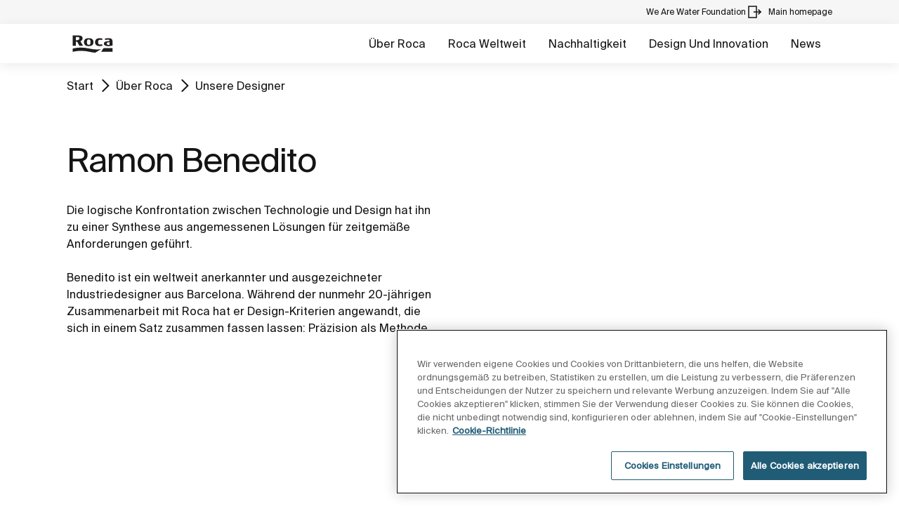

--- FILE ---
content_type: text/html;charset=utf-8
request_url: https://www.roca.at/katalog/unsere-designer/ramon-benedito
body_size: 15802
content:
<!DOCTYPE html> <html class="ltr" dir="ltr" lang="de"> <head> <!-- Liferay DXP 7.4 2024.q1.4 - NODE 10.210.10.5 [MASTER] - MARKET AT - COUNTRY AT - LOCALE de_DE - LAYOUT 76 - DATE 16/01/2026 01:44:01 --> <title>Ramon Benedito | Roca Österreich</title> <!-- Default meta tags --> <meta content="initial-scale=1.0, width=device-width" name="viewport" /> <meta content="text/html; charset=UTF-8" http-equiv="content-type" /> <!-- Description meta --> <!-- Canonical, next, prev links --> <link rel="canonical" href="https://www.roca.at/katalog/unsere-designer/ramon-benedito" /> <!-- OpenGraph metas --> <meta property="og:title" content="Ramon Benedito | Roca Österreich" /> <meta property="og:type" content="website" /> <meta property="og:url" content="https://www.roca.at/katalog/unsere-designer/ramon-benedito" /> <meta property="og:image" content="https://www.roca.es/RocaResourceServlet/resources/getTransformation?idObject=%7B35B88AE9-0372-4DFA-84E1-8E33D5FF8C14%7D&trName=TF_Web_Big" /> <meta property="og:locale" content="de_DE" /> <meta property="og:site_name" content="Roca Österreich" /> <!-- Language links --> <link rel="alternate" hreflang="x-default" href="https://www.roca.at/katalog/unsere-designer/ramon-benedito" /> <!-- Zendesk --> <!-- Most important fonts pre-loading --> <link rel="preload" href="/o/roca-restyle-theme/fonts/suisse-intl/SuisseIntl-Regular.woff2" as="font" type="font/woff2" crossorigin="anonymous"> <link rel="preload" href="/o/roca-restyle-theme/fonts/suisse-intl/SuisseIntl-Medium.woff2" as="font" type="font/woff2" crossorigin="anonymous"> <link rel="preload" href="/o/roca-restyle-theme/fonts/helvetica/HelveticaNeueLTW01-45Light.woff2" as="font" type="font/woff2" crossorigin="anonymous"> <link rel="preload" href="/o/roca-restyle-theme/fonts/roboto/Roboto-Regular.woff2" as="font" type="font/woff2" crossorigin="anonymous"> <link rel="preload" href="/o/roca-restyle-theme/fonts/roboto/Roboto-Bold.woff2" as="font" type="font/woff2" crossorigin="anonymous"> <link rel="preload" href="/o/roca-restyle-theme/fonts/roboto/Roboto-Light.woff2" as="font" type="font/woff2" crossorigin="anonymous"> <link rel="preload" href="/o/roca-restyle-theme/fonts/roca-black/roca_black-webfont.woff2" as="font" type="font/woff2" crossorigin="anonymous"> <link rel="preload" href="/o/roca-restyle-theme/fonts/roca-black/roca-regular-webfont.woff2" as="font" type="font/woff2" crossorigin="anonymous"> <!-- Fonts not preloaded --> <link href="/o/roca-restyle-theme/fonts/roca-black/roca-black_italic-webfont.woff2" as="font" type="font/woff2" crossorigin="anonymous"> <link href="/o/roca-restyle-theme/fonts/roca-black/roca-bold_italic-webfont.woff2" as="font" type="font/woff2" crossorigin="anonymous"> <link href="/o/roca-restyle-theme/fonts/roca-black/roca-bold-webfont.woff2" as="font" type="font/woff2" crossorigin="anonymous"> <link href="/o/roca-restyle-theme/fonts/roca-black/roca-light_italic-webfont.woff2" as="font" type="font/woff2" crossorigin="anonymous"> <link href="/o/roca-restyle-theme/fonts/roca-black/roca-light-webfont.woff2" as="font" type="font/woff2" crossorigin="anonymous"> <link href="/o/roca-restyle-theme/fonts/roca-black/roca-regular_italic-webfont.woff2" as="font" type="font/woff2" crossorigin="anonymous"> <link href="/o/roca-restyle-theme/fonts/icofonts/icomoon.woff?nidxzc" as="font" type="font/woff" crossorigin="anonymous"> <!-- Roca Custom JSP Bag is ACTIVE --> <script type="importmap">{"imports":{"react-dom":"/o/frontend-js-react-web/__liferay__/exports/react-dom.js","@clayui/breadcrumb":"/o/frontend-taglib-clay/__liferay__/exports/@clayui$breadcrumb.js","@clayui/form":"/o/frontend-taglib-clay/__liferay__/exports/@clayui$form.js","@clayui/popover":"/o/frontend-taglib-clay/__liferay__/exports/@clayui$popover.js","@clayui/charts":"/o/frontend-taglib-clay/__liferay__/exports/@clayui$charts.js","@clayui/shared":"/o/frontend-taglib-clay/__liferay__/exports/@clayui$shared.js","@clayui/localized-input":"/o/frontend-taglib-clay/__liferay__/exports/@clayui$localized-input.js","@clayui/modal":"/o/frontend-taglib-clay/__liferay__/exports/@clayui$modal.js","@clayui/empty-state":"/o/frontend-taglib-clay/__liferay__/exports/@clayui$empty-state.js","react":"/o/frontend-js-react-web/__liferay__/exports/react.js","@clayui/color-picker":"/o/frontend-taglib-clay/__liferay__/exports/@clayui$color-picker.js","@clayui/navigation-bar":"/o/frontend-taglib-clay/__liferay__/exports/@clayui$navigation-bar.js","@clayui/pagination":"/o/frontend-taglib-clay/__liferay__/exports/@clayui$pagination.js","@clayui/icon":"/o/frontend-taglib-clay/__liferay__/exports/@clayui$icon.js","@clayui/table":"/o/frontend-taglib-clay/__liferay__/exports/@clayui$table.js","@clayui/autocomplete":"/o/frontend-taglib-clay/__liferay__/exports/@clayui$autocomplete.js","@clayui/slider":"/o/frontend-taglib-clay/__liferay__/exports/@clayui$slider.js","@clayui/management-toolbar":"/o/frontend-taglib-clay/__liferay__/exports/@clayui$management-toolbar.js","@clayui/multi-select":"/o/frontend-taglib-clay/__liferay__/exports/@clayui$multi-select.js","@clayui/nav":"/o/frontend-taglib-clay/__liferay__/exports/@clayui$nav.js","@clayui/time-picker":"/o/frontend-taglib-clay/__liferay__/exports/@clayui$time-picker.js","@clayui/provider":"/o/frontend-taglib-clay/__liferay__/exports/@clayui$provider.js","@clayui/upper-toolbar":"/o/frontend-taglib-clay/__liferay__/exports/@clayui$upper-toolbar.js","@clayui/loading-indicator":"/o/frontend-taglib-clay/__liferay__/exports/@clayui$loading-indicator.js","@clayui/panel":"/o/frontend-taglib-clay/__liferay__/exports/@clayui$panel.js","@clayui/drop-down":"/o/frontend-taglib-clay/__liferay__/exports/@clayui$drop-down.js","@clayui/list":"/o/frontend-taglib-clay/__liferay__/exports/@clayui$list.js","@clayui/date-picker":"/o/frontend-taglib-clay/__liferay__/exports/@clayui$date-picker.js","@clayui/label":"/o/frontend-taglib-clay/__liferay__/exports/@clayui$label.js","@clayui/data-provider":"/o/frontend-taglib-clay/__liferay__/exports/@clayui$data-provider.js","@liferay/frontend-js-api/data-set":"/o/frontend-js-dependencies-web/__liferay__/exports/@liferay$js-api$data-set.js","@clayui/core":"/o/frontend-taglib-clay/__liferay__/exports/@clayui$core.js","@clayui/pagination-bar":"/o/frontend-taglib-clay/__liferay__/exports/@clayui$pagination-bar.js","@clayui/layout":"/o/frontend-taglib-clay/__liferay__/exports/@clayui$layout.js","@clayui/multi-step-nav":"/o/frontend-taglib-clay/__liferay__/exports/@clayui$multi-step-nav.js","@liferay/frontend-js-api":"/o/frontend-js-dependencies-web/__liferay__/exports/@liferay$js-api.js","@clayui/css":"/o/frontend-taglib-clay/__liferay__/exports/@clayui$css.js","@clayui/toolbar":"/o/frontend-taglib-clay/__liferay__/exports/@clayui$toolbar.js","@clayui/alert":"/o/frontend-taglib-clay/__liferay__/exports/@clayui$alert.js","@clayui/badge":"/o/frontend-taglib-clay/__liferay__/exports/@clayui$badge.js","@clayui/link":"/o/frontend-taglib-clay/__liferay__/exports/@clayui$link.js","@clayui/card":"/o/frontend-taglib-clay/__liferay__/exports/@clayui$card.js","@clayui/progress-bar":"/o/frontend-taglib-clay/__liferay__/exports/@clayui$progress-bar.js","@clayui/tooltip":"/o/frontend-taglib-clay/__liferay__/exports/@clayui$tooltip.js","@clayui/button":"/o/frontend-taglib-clay/__liferay__/exports/@clayui$button.js","@clayui/tabs":"/o/frontend-taglib-clay/__liferay__/exports/@clayui$tabs.js","@clayui/sticker":"/o/frontend-taglib-clay/__liferay__/exports/@clayui$sticker.js"},"scopes":{}}</script><script data-senna-track="temporary">var Liferay = window.Liferay || {};Liferay.Icons = Liferay.Icons || {};Liferay.Icons.controlPanelSpritemap = 'https://www.roca.at/o/admin-theme/images/clay/icons.svg';Liferay.Icons.spritemap = 'https://www.roca.at/o/roca-restyle-theme/images/clay/icons.svg';</script> <script data-senna-track="permanent" type="text/javascript">window.Liferay = window.Liferay || {}; window.Liferay.CSP = {nonce: ''};</script> <script data-senna-track="permanent" src="/combo?browserId=chrome&minifierType=js&languageId=de_DE&t=1766599525004&/o/frontend-js-jquery-web/jquery/jquery.min.js&/o/frontend-js-jquery-web/jquery/init.js&/o/frontend-js-jquery-web/jquery/ajax.js&/o/frontend-js-jquery-web/jquery/bootstrap.bundle.min.js&/o/frontend-js-jquery-web/jquery/collapsible_search.js&/o/frontend-js-jquery-web/jquery/fm.js&/o/frontend-js-jquery-web/jquery/form.js&/o/frontend-js-jquery-web/jquery/popper.min.js&/o/frontend-js-jquery-web/jquery/side_navigation.js" type="text/javascript"></script> <link href="https://www.roca.at/o/roca-restyle-theme/images/favicon.ico" rel="apple-touch-icon" /> <link href="https://www.roca.at/o/roca-restyle-theme/images/favicon.ico" rel="icon" /> <link class="lfr-css-file" data-senna-track="temporary" href="https://www.roca.at/o/roca-restyle-theme/css/clay.css?browserId=chrome&amp;themeId=rocarestyletheme_WAR_rocarestyletheme&amp;minifierType=css&amp;languageId=de_DE&amp;t=1767883266000" id="liferayAUICSS" rel="stylesheet" type="text/css" /> <link href="/combo?browserId=chrome&amp;minifierType=css&amp;themeId=rocarestyletheme_WAR_rocarestyletheme&amp;languageId=de_DE&amp;com_liferay_portal_search_web_search_bar_portlet_SearchBarPortlet_INSTANCE_templateSearch:%2Fo%2Fportal-search-web%2Fcss%2Fmain.css&amp;com_liferay_product_navigation_product_menu_web_portlet_ProductMenuPortlet:%2Fo%2Fproduct-navigation-product-menu-web%2Fcss%2Fmain.css&amp;com_liferay_product_navigation_user_personal_bar_web_portlet_ProductNavigationUserPersonalBarPortlet:%2Fo%2Fproduct-navigation-user-personal-bar-web%2Fcss%2Fmain.css&amp;com_liferay_site_navigation_menu_web_portlet_SiteNavigationMenuPortlet:%2Fo%2Fsite-navigation-menu-web%2Fcss%2Fmain.css&amp;t=1767883266000" rel="stylesheet" type="text/css" data-senna-track="temporary" id="d3c69de2" /> <script type="text/javascript" data-senna-track="temporary">
	// <![CDATA[
		var Liferay = Liferay || {};

		Liferay.Browser = {
			acceptsGzip: function() {
				return true;
			},

			

			getMajorVersion: function() {
				return 131.0;
			},

			getRevision: function() {
				return '537.36';
			},
			getVersion: function() {
				return '131.0';
			},

			

			isAir: function() {
				return false;
			},
			isChrome: function() {
				return true;
			},
			isEdge: function() {
				return false;
			},
			isFirefox: function() {
				return false;
			},
			isGecko: function() {
				return true;
			},
			isIe: function() {
				return false;
			},
			isIphone: function() {
				return false;
			},
			isLinux: function() {
				return false;
			},
			isMac: function() {
				return true;
			},
			isMobile: function() {
				return false;
			},
			isMozilla: function() {
				return false;
			},
			isOpera: function() {
				return false;
			},
			isRtf: function() {
				return true;
			},
			isSafari: function() {
				return true;
			},
			isSun: function() {
				return false;
			},
			isWebKit: function() {
				return true;
			},
			isWindows: function() {
				return false;
			}
		};

		Liferay.Data = Liferay.Data || {};

		Liferay.Data.ICONS_INLINE_SVG = true;

		Liferay.Data.NAV_SELECTOR = '#navigation';

		Liferay.Data.NAV_SELECTOR_MOBILE = '#navigationCollapse';

		Liferay.Data.isCustomizationView = function() {
			return false;
		};

		Liferay.Data.notices = [
			
		];

		(function () {
			var available = {};

			var direction = {};

			

				available['es_ES'] = 'Spanisch\x20\x28Spanien\x29';
				direction['es_ES'] = 'ltr';

			

				available['en_GB'] = 'Englisch\x20\x28Vereinigtes\x20Königreich\x29';
				direction['en_GB'] = 'ltr';

			

				available['en_US'] = 'Englisch\x20\x28Vereinigte\x20Staaten\x20von\x20Amerika\x29';
				direction['en_US'] = 'ltr';

			

				available['pt_BR'] = 'Portugiesisch\x20\x28Brasilien\x29';
				direction['pt_BR'] = 'ltr';

			

				available['de_DE'] = 'Deutsch\x20\x28Deutschland\x29';
				direction['de_DE'] = 'ltr';

			

				available['de_CH'] = 'Deutsch\x20\x28Schweiz\x29';
				direction['de_CH'] = 'ltr';

			

				available['bg_BG'] = 'Bulgarisch\x20\x28Bulgarien\x29';
				direction['bg_BG'] = 'ltr';

			

				available['ca_ES'] = 'Katalanisch\x20\x28Spanien\x29';
				direction['ca_ES'] = 'ltr';

			

				available['cs_CZ'] = 'Tschechisch\x20\x28Tschechische\x20Republik\x29';
				direction['cs_CZ'] = 'ltr';

			

				available['zh_CN'] = 'Chinesisch\x20\x28China\x29';
				direction['zh_CN'] = 'ltr';

			

				available['zh_HK'] = 'Chinesisch\x20\x28Hongkong\x29';
				direction['zh_HK'] = 'ltr';

			

				available['zh_TW'] = 'Chinesisch\x20\x28Taiwan\x29';
				direction['zh_TW'] = 'ltr';

			

				available['hr_HR'] = 'Kroatisch\x20\x28Kroatien\x29';
				direction['hr_HR'] = 'ltr';

			

				available['da_DK'] = 'Dänisch\x20\x28Dänemark\x29';
				direction['da_DK'] = 'ltr';

			

				available['sk_SK'] = 'Slowakisch\x20\x28Slowakei\x29';
				direction['sk_SK'] = 'ltr';

			

				available['es_AR'] = 'Spanisch\x20\x28Argentinien\x29';
				direction['es_AR'] = 'ltr';

			

				available['es_MX'] = 'Spanisch\x20\x28Mexiko\x29';
				direction['es_MX'] = 'ltr';

			

				available['fi_FI'] = 'Finnisch\x20\x28Finnland\x29';
				direction['fi_FI'] = 'ltr';

			

				available['fr_FR'] = 'Französisch\x20\x28Frankreich\x29';
				direction['fr_FR'] = 'ltr';

			

				available['fr_CH'] = 'Französisch\x20\x28Schweiz\x29';
				direction['fr_CH'] = 'ltr';

			

				available['gl_ES'] = 'Galizisch\x20\x28Spanien\x29';
				direction['gl_ES'] = 'ltr';

			

				available['el_GR'] = 'Griechisch\x20\x28Griechenland\x29';
				direction['el_GR'] = 'ltr';

			

				available['hu_HU'] = 'Ungarisch\x20\x28Ungarn\x29';
				direction['hu_HU'] = 'ltr';

			

				available['en_AU'] = 'Englisch\x20\x28Australien\x29';
				direction['en_AU'] = 'ltr';

			

				available['it_IT'] = 'Italienisch\x20\x28Italien\x29';
				direction['it_IT'] = 'ltr';

			

				available['it_CH'] = 'Italienisch\x20\x28Schweiz\x29';
				direction['it_CH'] = 'ltr';

			

				available['lt_LT'] = 'Litauisch\x20\x28Litauen\x29';
				direction['lt_LT'] = 'ltr';

			

				available['nl_NL'] = 'Niederländisch\x20\x28Niederlande\x29';
				direction['nl_NL'] = 'ltr';

			

				available['no_NO'] = 'Norwegisch\x20\x28Norwegen\x29';
				direction['no_NO'] = 'ltr';

			

				available['pl_PL'] = 'Polnisch\x20\x28Polen\x29';
				direction['pl_PL'] = 'ltr';

			

				available['pt_PT'] = 'Portugiesisch\x20\x28Portugal\x29';
				direction['pt_PT'] = 'ltr';

			

				available['ro_RO'] = 'Rumänisch\x20\x28Rumänien\x29';
				direction['ro_RO'] = 'ltr';

			

				available['ru_RU'] = 'Russisch\x20\x28Russland\x29';
				direction['ru_RU'] = 'ltr';

			

				available['sv_SE'] = 'Schwedisch\x20\x28Schweden\x29';
				direction['sv_SE'] = 'ltr';

			

				available['th_TH'] = 'Thai\x20\x28Thailand\x29';
				direction['th_TH'] = 'ltr';

			

				available['tr_TR'] = 'Türkisch\x20\x28Türkei\x29';
				direction['tr_TR'] = 'ltr';

			

				available['uk_UA'] = 'Ukrainisch\x20\x28Ukraine\x29';
				direction['uk_UA'] = 'ltr';

			

				available['eu_ES'] = 'Baskisch\x20\x28Spanien\x29';
				direction['eu_ES'] = 'ltr';

			

				available['ar_EG'] = 'Arabisch\x20\x28Ägypten\x29';
				direction['ar_EG'] = 'rtl';

			

				available['ko_KR'] = 'Koreanisch\x20\x28Südkorea\x29';
				direction['ko_KR'] = 'ltr';

			

			Liferay.Language = {
				available,
				direction,
				get: function(key) {
					return key;
				}
			};
		})();

		var featureFlags = {"LPD-11018":false,"LPS-193884":false,"LPS-178642":false,"LPS-187284":false,"LPS-193005":false,"LPS-187285":false,"COMMERCE-8087":false,"LPS-192957":false,"LPS-114786":false,"LRAC-10757":false,"LPS-180090":false,"LPS-170809":false,"LPS-178052":false,"LPS-189856":false,"LPS-187436":false,"LPS-182184":false,"LPS-185892":false,"LPS-186620":false,"COMMERCE-12754":false,"LPS-184404":false,"LPS-180328":false,"LPS-198183":false,"LPS-171364":false,"LPS-153714":false,"LPS-96845":false,"LPS-170670":false,"LPD-15804":false,"LPS-141392":false,"LPS-153839":false,"LPS-169981":false,"LPS-200135":false,"LPS-187793":false,"LPS-177027":false,"LPD-11003":false,"COMMERCE-12192":false,"LPD-10793":false,"LPS-196768":false,"LPS-196724":false,"LPS-196847":false,"LPS-163118":false,"LPS-135430":false,"LPS-114700":false,"LPS-134060":false,"LPS-164563":false,"LPS-122920":false,"LPS-203351":false,"LPS-194395":false,"LPD-6368":false,"LPD-10701":false,"LPS-202104":false,"COMMERCE-9599":false,"LPS-187142":false,"LPD-15596":false,"LPS-198959":false,"LPS-196935":true,"LPS-187854":false,"LPS-176691":false,"LPS-197909":false,"LPS-202534":false,"COMMERCE-8949":false,"COMMERCE-11922":false,"LPS-194362":false,"LPS-174455":false,"LPS-153813":false,"LPD-10735":false,"LPS-165482":false,"COMMERCE-13024":false,"LPS-194763":false,"LPS-193551":false,"LPS-197477":false,"LPS-174816":false,"LPS-186360":false,"LPS-153332":false,"COMMERCE-12170":false,"LPS-179669":false,"LPS-174417":false,"LPD-31212":true,"LPS-183882":false,"LPS-155284":false,"LRAC-15017":false,"LPS-200108":false,"LPS-159643":false,"LPS-164948":false,"LPS-161033":false,"LPS-186870":false,"LPS-186871":false,"LPS-188058":false,"LPS-129412":false,"LPS-166126":false,"LPS-169837":false};

		Liferay.FeatureFlags = Object.keys(featureFlags).reduce(
			(acc, key) => ({
				...acc, [key]: featureFlags[key] === 'true' || featureFlags[key] === true
			}), {}
		);

		Liferay.PortletKeys = {
			DOCUMENT_LIBRARY: 'com_liferay_document_library_web_portlet_DLPortlet',
			DYNAMIC_DATA_MAPPING: 'com_liferay_dynamic_data_mapping_web_portlet_DDMPortlet',
			ITEM_SELECTOR: 'com_liferay_item_selector_web_portlet_ItemSelectorPortlet'
		};

		Liferay.PropsValues = {
			JAVASCRIPT_SINGLE_PAGE_APPLICATION_TIMEOUT: 0,
			UPLOAD_SERVLET_REQUEST_IMPL_MAX_SIZE: 31457280000
		};

		Liferay.ThemeDisplay = {

			

			
				getLayoutId: function() {
					return '76';
				},

				

				getLayoutRelativeControlPanelURL: function() {
					return '/group/roca/~/control_panel/manage';
				},

				getLayoutRelativeURL: function() {
					return '/web/roca/roca-contract/disenadores/disenador';
				},
				getLayoutURL: function() {
					return 'https://www.roca.at/web/roca/roca-contract/disenadores/disenador';
				},
				getParentLayoutId: function() {
					return '65';
				},
				isControlPanel: function() {
					return false;
				},
				isPrivateLayout: function() {
					return 'false';
				},
				isVirtualLayout: function() {
					return false;
				},
			

			getBCP47LanguageId: function() {
				return 'es-ES';
			},
			getCanonicalURL: function() {

				

				return 'https\x3a\x2f\x2fwww\x2eroca\x2eat';
			},
			getCDNBaseURL: function() {
				return 'https://www.roca.at';
			},
			getCDNDynamicResourcesHost: function() {
				return '';
			},
			getCDNHost: function() {
				return '';
			},
			getCompanyGroupId: function() {
				return '20135';
			},
			getCompanyId: function() {
				return '20099';
			},
			getDefaultLanguageId: function() {
				return 'es_ES';
			},
			getDoAsUserIdEncoded: function() {
				return '';
			},
			getLanguageId: function() {
				return 'de_DE';
			},
			getParentGroupId: function() {
				return '20126';
			},
			getPathContext: function() {
				return '';
			},
			getPathImage: function() {
				return '/image';
			},
			getPathJavaScript: function() {
				return '/o/frontend-js-web';
			},
			getPathMain: function() {
				return '/c';
			},
			getPathThemeImages: function() {
				return 'https://www.roca.at/o/roca-restyle-theme/images';
			},
			getPathThemeRoot: function() {
				return '/o/roca-restyle-theme';
			},
			getPlid: function() {
				return '198399';
			},
			getPortalURL: function() {
				return 'https://www.roca.at';
			},
			getRealUserId: function() {
				return '20103';
			},
			getRemoteAddr: function() {
				return '10.210.223.4';
			},
			getRemoteHost: function() {
				return '10.210.223.4';
			},
			getScopeGroupId: function() {
				return '20126';
			},
			getScopeGroupIdOrLiveGroupId: function() {
				return '20126';
			},
			getSessionId: function() {
				return '';
			},
			getSiteAdminURL: function() {
				return 'https://www.roca.at/group/roca/~/control_panel/manage?p_p_lifecycle=0&p_p_state=maximized&p_p_mode=view';
			},
			getSiteGroupId: function() {
				return '20126';
			},
			getURLControlPanel: function() {
				return '/group/control_panel?refererPlid=198399';
			},
			getURLHome: function() {
				return 'https\x3a\x2f\x2fwww\x2eroca\x2eat\x2fweb\x2froca\x2f';
			},
			getUserEmailAddress: function() {
				return '';
			},
			getUserId: function() {
				return '20103';
			},
			getUserName: function() {
				return '';
			},
			isAddSessionIdToURL: function() {
				return false;
			},
			isImpersonated: function() {
				return false;
			},
			isSignedIn: function() {
				return false;
			},

			isStagedPortlet: function() {
				
					
						return false;
					
				
			},

			isStateExclusive: function() {
				return false;
			},
			isStateMaximized: function() {
				return false;
			},
			isStatePopUp: function() {
				return false;
			}
		};

		var themeDisplay = Liferay.ThemeDisplay;

		Liferay.AUI = {

			

			getCombine: function() {
				return true;
			},
			getComboPath: function() {
				return '/combo/?browserId=chrome&minifierType=&languageId=de_DE&t=1766599462004&';
			},
			getDateFormat: function() {
				return '%d.%m.%Y';
			},
			getEditorCKEditorPath: function() {
				return '/o/frontend-editor-ckeditor-web';
			},
			getFilter: function() {
				var filter = 'raw';

				
					
						filter = 'min';
					
					

				return filter;
			},
			getFilterConfig: function() {
				var instance = this;

				var filterConfig = null;

				if (!instance.getCombine()) {
					filterConfig = {
						replaceStr: '.js' + instance.getStaticResourceURLParams(),
						searchExp: '\\.js$'
					};
				}

				return filterConfig;
			},
			getJavaScriptRootPath: function() {
				return '/o/frontend-js-web';
			},
			getPortletRootPath: function() {
				return '/html/portlet';
			},
			getStaticResourceURLParams: function() {
				return '?browserId=chrome&minifierType=&languageId=de_DE&t=1766599462004';
			}
		};

		Liferay.authToken = 'kJiKJ7pe';

		

		Liferay.currentURL = '\x2fkatalog\x2funsere-designer\x2framon-benedito';
		Liferay.currentURLEncoded = '\x252Fkatalog\x252Funsere-designer\x252Framon-benedito';
	// ]]>
</script> <script data-senna-track="temporary" type="text/javascript">window.__CONFIG__= {basePath: '',combine: true, defaultURLParams: null, explainResolutions: false, exposeGlobal: false, logLevel: 'warn', moduleType: 'module', namespace:'Liferay', nonce: '', reportMismatchedAnonymousModules: 'warn', resolvePath: '/o/js_resolve_modules', url: '/combo/?browserId=chrome&minifierType=js&languageId=de_DE&t=1766599462004&', waitTimeout: 57000};</script><script data-senna-track="permanent" src="/o/frontend-js-loader-modules-extender/loader.js?&mac=9WaMmhziBCkScHZwrrVcOR7VZF4=&browserId=chrome&languageId=de_DE&minifierType=js" type="text/javascript"></script><script data-senna-track="permanent" src="/combo?browserId=chrome&minifierType=js&languageId=de_DE&t=1766599462004&/o/frontend-js-aui-web/aui/aui/aui-min.js&/o/frontend-js-aui-web/liferay/modules.js&/o/frontend-js-aui-web/liferay/aui_sandbox.js&/o/frontend-js-aui-web/aui/attribute-base/attribute-base-min.js&/o/frontend-js-aui-web/aui/attribute-complex/attribute-complex-min.js&/o/frontend-js-aui-web/aui/attribute-core/attribute-core-min.js&/o/frontend-js-aui-web/aui/attribute-observable/attribute-observable-min.js&/o/frontend-js-aui-web/aui/attribute-extras/attribute-extras-min.js&/o/frontend-js-aui-web/aui/event-custom-base/event-custom-base-min.js&/o/frontend-js-aui-web/aui/event-custom-complex/event-custom-complex-min.js&/o/frontend-js-aui-web/aui/oop/oop-min.js&/o/frontend-js-aui-web/aui/aui-base-lang/aui-base-lang-min.js&/o/frontend-js-aui-web/liferay/dependency.js&/o/frontend-js-aui-web/liferay/util.js&/o/oauth2-provider-web/js/liferay.js&/o/frontend-js-web/liferay/dom_task_runner.js&/o/frontend-js-web/liferay/events.js&/o/frontend-js-web/liferay/lazy_load.js&/o/frontend-js-web/liferay/liferay.js&/o/frontend-js-web/liferay/global.bundle.js&/o/frontend-js-web/liferay/portlet.js&/o/frontend-js-web/liferay/workflow.js" type="text/javascript"></script> <script data-senna-track="temporary" type="text/javascript">window.Liferay = Liferay || {}; window.Liferay.OAuth2 = {getAuthorizeURL: function() {return 'https://www.roca.at/o/oauth2/authorize';}, getBuiltInRedirectURL: function() {return 'https://www.roca.at/o/oauth2/redirect';}, getIntrospectURL: function() { return 'https://www.roca.at/o/oauth2/introspect';}, getTokenURL: function() {return 'https://www.roca.at/o/oauth2/token';}, getUserAgentApplication: function(externalReferenceCode) {return Liferay.OAuth2._userAgentApplications[externalReferenceCode];}, _userAgentApplications: {}}</script><script data-senna-track="temporary" type="text/javascript">try {var MODULE_MAIN='contacts-web@5.0.57/index';var MODULE_PATH='/o/contacts-web';AUI().applyConfig({groups:{contactscenter:{base:MODULE_PATH+"/js/",combine:Liferay.AUI.getCombine(),filter:Liferay.AUI.getFilterConfig(),modules:{"liferay-contacts-center":{path:"main.js",requires:["aui-io-plugin-deprecated","aui-toolbar","autocomplete-base","datasource-io","json-parse","liferay-portlet-base","liferay-util-window"]}},root:MODULE_PATH+"/js/"}}});
} catch(error) {console.error(error);}try {var MODULE_MAIN='portal-workflow-kaleo-designer-web@5.0.125/index';var MODULE_PATH='/o/portal-workflow-kaleo-designer-web';AUI().applyConfig({groups:{"kaleo-designer":{base:MODULE_PATH+"/designer/js/legacy/",combine:Liferay.AUI.getCombine(),filter:Liferay.AUI.getFilterConfig(),modules:{"liferay-kaleo-designer-autocomplete-util":{path:"autocomplete_util.js",requires:["autocomplete","autocomplete-highlighters"]},"liferay-kaleo-designer-definition-diagram-controller":{path:"definition_diagram_controller.js",requires:["liferay-kaleo-designer-field-normalizer","liferay-kaleo-designer-utils"]},"liferay-kaleo-designer-dialogs":{path:"dialogs.js",requires:["liferay-util-window"]},"liferay-kaleo-designer-editors":{path:"editors.js",requires:["aui-ace-editor","aui-ace-editor-mode-xml","aui-base","aui-datatype","aui-node","liferay-kaleo-designer-autocomplete-util","liferay-kaleo-designer-utils"]},"liferay-kaleo-designer-field-normalizer":{path:"field_normalizer.js",requires:["liferay-kaleo-designer-remote-services"]},"liferay-kaleo-designer-nodes":{path:"nodes.js",requires:["aui-datatable","aui-datatype","aui-diagram-builder","liferay-kaleo-designer-editors","liferay-kaleo-designer-utils"]},"liferay-kaleo-designer-remote-services":{path:"remote_services.js",requires:["aui-io"]},"liferay-kaleo-designer-templates":{path:"templates.js",requires:["aui-tpl-snippets-deprecated"]},"liferay-kaleo-designer-utils":{path:"utils.js",requires:[]},"liferay-kaleo-designer-xml-definition":{path:"xml_definition.js",requires:["aui-base","aui-component","dataschema-xml","datatype-xml"]},"liferay-kaleo-designer-xml-definition-serializer":{path:"xml_definition_serializer.js",requires:["escape","liferay-kaleo-designer-xml-util"]},"liferay-kaleo-designer-xml-util":{path:"xml_util.js",requires:["aui-base"]},"liferay-portlet-kaleo-designer":{path:"main.js",requires:["aui-ace-editor","aui-ace-editor-mode-xml","aui-tpl-snippets-deprecated","dataschema-xml","datasource","datatype-xml","event-valuechange","io-form","liferay-kaleo-designer-autocomplete-util","liferay-kaleo-designer-editors","liferay-kaleo-designer-nodes","liferay-kaleo-designer-remote-services","liferay-kaleo-designer-utils","liferay-kaleo-designer-xml-util","liferay-util-window"]}},root:MODULE_PATH+"/designer/js/legacy/"}}});
} catch(error) {console.error(error);}try {var MODULE_MAIN='staging-processes-web@5.0.55/index';var MODULE_PATH='/o/staging-processes-web';AUI().applyConfig({groups:{stagingprocessesweb:{base:MODULE_PATH+"/",combine:Liferay.AUI.getCombine(),filter:Liferay.AUI.getFilterConfig(),modules:{"liferay-staging-processes-export-import":{path:"js/main.js",requires:["aui-datatype","aui-dialog-iframe-deprecated","aui-modal","aui-parse-content","aui-toggler","liferay-portlet-base","liferay-util-window"]}},root:MODULE_PATH+"/"}}});
} catch(error) {console.error(error);}try {var MODULE_MAIN='@liferay/frontend-js-state-web@1.0.20/index';var MODULE_PATH='/o/frontend-js-state-web';AUI().applyConfig({groups:{state:{mainModule:MODULE_MAIN}}});
} catch(error) {console.error(error);}try {var MODULE_MAIN='calendar-web@5.0.89/index';var MODULE_PATH='/o/calendar-web';AUI().applyConfig({groups:{calendar:{base:MODULE_PATH+"/js/",combine:Liferay.AUI.getCombine(),filter:Liferay.AUI.getFilterConfig(),modules:{"liferay-calendar-a11y":{path:"calendar_a11y.js",requires:["calendar"]},"liferay-calendar-container":{path:"calendar_container.js",requires:["aui-alert","aui-base","aui-component","liferay-portlet-base"]},"liferay-calendar-date-picker-sanitizer":{path:"date_picker_sanitizer.js",requires:["aui-base"]},"liferay-calendar-interval-selector":{path:"interval_selector.js",requires:["aui-base","liferay-portlet-base"]},"liferay-calendar-interval-selector-scheduler-event-link":{path:"interval_selector_scheduler_event_link.js",requires:["aui-base","liferay-portlet-base"]},"liferay-calendar-list":{path:"calendar_list.js",requires:["aui-template-deprecated","liferay-scheduler"]},"liferay-calendar-message-util":{path:"message_util.js",requires:["liferay-util-window"]},"liferay-calendar-recurrence-converter":{path:"recurrence_converter.js",requires:[]},"liferay-calendar-recurrence-dialog":{path:"recurrence.js",requires:["aui-base","liferay-calendar-recurrence-util"]},"liferay-calendar-recurrence-util":{path:"recurrence_util.js",requires:["aui-base","liferay-util-window"]},"liferay-calendar-reminders":{path:"calendar_reminders.js",requires:["aui-base"]},"liferay-calendar-remote-services":{path:"remote_services.js",requires:["aui-base","aui-component","liferay-calendar-util","liferay-portlet-base"]},"liferay-calendar-session-listener":{path:"session_listener.js",requires:["aui-base","liferay-scheduler"]},"liferay-calendar-simple-color-picker":{path:"simple_color_picker.js",requires:["aui-base","aui-template-deprecated"]},"liferay-calendar-simple-menu":{path:"simple_menu.js",requires:["aui-base","aui-template-deprecated","event-outside","event-touch","widget-modality","widget-position","widget-position-align","widget-position-constrain","widget-stack","widget-stdmod"]},"liferay-calendar-util":{path:"calendar_util.js",requires:["aui-datatype","aui-io","aui-scheduler","aui-toolbar","autocomplete","autocomplete-highlighters"]},"liferay-scheduler":{path:"scheduler.js",requires:["async-queue","aui-datatype","aui-scheduler","dd-plugin","liferay-calendar-a11y","liferay-calendar-message-util","liferay-calendar-recurrence-converter","liferay-calendar-recurrence-util","liferay-calendar-util","liferay-scheduler-event-recorder","liferay-scheduler-models","promise","resize-plugin"]},"liferay-scheduler-event-recorder":{path:"scheduler_event_recorder.js",requires:["dd-plugin","liferay-calendar-util","resize-plugin"]},"liferay-scheduler-models":{path:"scheduler_models.js",requires:["aui-datatype","dd-plugin","liferay-calendar-util"]}},root:MODULE_PATH+"/js/"}}});
} catch(error) {console.error(error);}try {var MODULE_MAIN='frontend-editor-alloyeditor-web@5.0.46/index';var MODULE_PATH='/o/frontend-editor-alloyeditor-web';AUI().applyConfig({groups:{alloyeditor:{base:MODULE_PATH+"/js/",combine:Liferay.AUI.getCombine(),filter:Liferay.AUI.getFilterConfig(),modules:{"liferay-alloy-editor":{path:"alloyeditor.js",requires:["aui-component","liferay-portlet-base","timers"]},"liferay-alloy-editor-source":{path:"alloyeditor_source.js",requires:["aui-debounce","liferay-fullscreen-source-editor","liferay-source-editor","plugin"]}},root:MODULE_PATH+"/js/"}}});
} catch(error) {console.error(error);}try {var MODULE_MAIN='exportimport-web@5.0.83/index';var MODULE_PATH='/o/exportimport-web';AUI().applyConfig({groups:{exportimportweb:{base:MODULE_PATH+"/",combine:Liferay.AUI.getCombine(),filter:Liferay.AUI.getFilterConfig(),modules:{"liferay-export-import-export-import":{path:"js/main.js",requires:["aui-datatype","aui-dialog-iframe-deprecated","aui-modal","aui-parse-content","aui-toggler","liferay-portlet-base","liferay-util-window"]}},root:MODULE_PATH+"/"}}});
} catch(error) {console.error(error);}try {var MODULE_MAIN='dynamic-data-mapping-web@5.0.100/index';var MODULE_PATH='/o/dynamic-data-mapping-web';!function(){const a=Liferay.AUI;AUI().applyConfig({groups:{ddm:{base:MODULE_PATH+"/js/",combine:Liferay.AUI.getCombine(),filter:a.getFilterConfig(),modules:{"liferay-ddm-form":{path:"ddm_form.js",requires:["aui-base","aui-datatable","aui-datatype","aui-image-viewer","aui-parse-content","aui-set","aui-sortable-list","json","liferay-form","liferay-map-base","liferay-translation-manager","liferay-util-window"]},"liferay-portlet-dynamic-data-mapping":{condition:{trigger:"liferay-document-library"},path:"main.js",requires:["arraysort","aui-form-builder-deprecated","aui-form-validator","aui-map","aui-text-unicode","json","liferay-menu","liferay-translation-manager","liferay-util-window","text"]},"liferay-portlet-dynamic-data-mapping-custom-fields":{condition:{trigger:"liferay-document-library"},path:"custom_fields.js",requires:["liferay-portlet-dynamic-data-mapping"]}},root:MODULE_PATH+"/js/"}}})}();
} catch(error) {console.error(error);}try {var MODULE_MAIN='portal-search-web@6.0.127/index';var MODULE_PATH='/o/portal-search-web';AUI().applyConfig({groups:{search:{base:MODULE_PATH+"/js/",combine:Liferay.AUI.getCombine(),filter:Liferay.AUI.getFilterConfig(),modules:{"liferay-search-custom-filter":{path:"custom_filter.js",requires:[]},"liferay-search-date-facet":{path:"date_facet.js",requires:["aui-form-validator","liferay-search-facet-util"]},"liferay-search-facet-util":{path:"facet_util.js",requires:[]},"liferay-search-modified-facet":{path:"modified_facet.js",requires:["aui-form-validator","liferay-search-facet-util"]},"liferay-search-sort-configuration":{path:"sort_configuration.js",requires:["aui-node"]},"liferay-search-sort-util":{path:"sort_util.js",requires:[]}},root:MODULE_PATH+"/js/"}}});
} catch(error) {console.error(error);}try {var MODULE_MAIN='@liferay/frontend-js-react-web@5.0.37/index';var MODULE_PATH='/o/frontend-js-react-web';AUI().applyConfig({groups:{react:{mainModule:MODULE_MAIN}}});
} catch(error) {console.error(error);}try {var MODULE_MAIN='frontend-js-components-web@2.0.63/index';var MODULE_PATH='/o/frontend-js-components-web';AUI().applyConfig({groups:{components:{mainModule:MODULE_MAIN}}});
} catch(error) {console.error(error);}try {var MODULE_MAIN='@liferay/document-library-web@6.0.177/document_library/js/index';var MODULE_PATH='/o/document-library-web';AUI().applyConfig({groups:{dl:{base:MODULE_PATH+"/document_library/js/legacy/",combine:Liferay.AUI.getCombine(),filter:Liferay.AUI.getFilterConfig(),modules:{"document-library-upload-component":{path:"DocumentLibraryUpload.js",requires:["aui-component","aui-data-set-deprecated","aui-overlay-manager-deprecated","aui-overlay-mask-deprecated","aui-parse-content","aui-progressbar","aui-template-deprecated","liferay-search-container","querystring-parse-simple","uploader"]}},root:MODULE_PATH+"/document_library/js/legacy/"}}});
} catch(error) {console.error(error);}</script> <script type="text/javascript" data-senna-track="temporary">
	// <![CDATA[
		
			
				
		

		
	// ]]>
</script> <link class="lfr-css-file" data-senna-track="temporary" href="https://www.roca.at/o/roca-restyle-theme/css/main.css?browserId=chrome&amp;themeId=rocarestyletheme_WAR_rocarestyletheme&amp;minifierType=css&amp;languageId=de_DE&amp;t=1767883266000" id="liferayThemeCSS" rel="stylesheet" type="text/css" /> <style data-senna-track="temporary" type="text/css">

		

			

		

			

		

			

		

			

		

			

		

			

		

			

		

			

		

	</style> <script>
            // Define dataLayer and the gtag function.
            window.dataLayer = window.dataLayer || [];
            function gtag(){dataLayer.push(arguments);}

            // Default ad_storage to 'denied'.
            gtag('consent', 'default', {
                ad_storage: "denied",
                analytics_storage: "granted",
                functionality_storage: "granted",
                personalization_storage: "denied",
                security_storage: "granted",
                ad_user_data: "granted",
                ad_personalization: "denied",
                'wait_for_update': 500
            });
        </script> <!-- One Trust Cookie Banner --> <script type="text/javascript" src="https://cdn.cookielaw.org/consent/ba3877d7-3724-4e88-b22c-b476ad0d539a/OtAutoBlock.js"></script> <script src="https://cdn.cookielaw.org/scripttemplates/otSDKStub.js" data-document-language="true" type="text/javascript" charset="UTF-8" data-domain-script="ba3877d7-3724-4e88-b22c-b476ad0d539a"></script> <script type="text/javascript">
            function OptanonWrapper() {}
        </script> <!-- End One Trust Cookie Banner --> <script src="https://www.roca.at/o/roca-restyle-theme/js/lib/slick.min.js?v1"></script> </head> <body class="chrome controls-visible yui3-skin-sam guest-site signed-out public-page site "> <!-- Google Tag Manager --> <noscript> <iframe src="//www.googletagmanager.com/ns.html?id=GTM-W52FR5" height="0" width="0" style="display:none;visibility:hidden"></iframe> </noscript> <script>(function(w,d,s,l,i){w[l]=w[l]||[];w[l].push({'gtm.start':new Date().getTime(),event:'gtm.js'});var f=d.getElementsByTagName(s)[0],j=d.createElement(s),dl=l!='dataLayer'?'&l='+l:'';j.async=true;j.src='//www.googletagmanager.com/gtm.js?id='+i+dl;f.parentNode.insertBefore(j,f);})(window,document,'script','dataLayer','GTM-W52FR5');</script> <!-- End Google Tag Manager --> <div class="container-fluid aux-wrapper"> <header class="js-header"> <div class="main-header__wrapper"> <section class="supramenu"> <div class="container"> <div class="row"> <div class="col-12 supramenu-cols"> <div class="supramenu-left"> <ul class="supramenu__list supramenu__list--left"> <li class="supramenu__item"><a class="supramenu__link" href="https://www.wearewater.org/en" target="_blank"><div><span>We Are Water Foundation</span></div></a></li><li class="supramenu__item"><a class="supramenu__link" href="/" target=""><img class="icon-right-space" alt="" data-fileentryid="346080690" src="https://www.roca.at/documents/20126/346080475/exit.svg/4f2c42a8-cabc-3e9c-d179-b3c0adad624c?t=1753429136975" title="Main homepage" style="" /><div><span>Main homepage</span></div></a></li> </ul> </div> </div> </div> </div> </section> <section class="main-nav js-main-nav"> <div class="main-nav-container container"> <div class="d-flex align-items-center justify-content-between"> <div class="logo-search-header"> <div class="js-h-hamburger menu-trigger"> <a href="javascript:void(0)" data-target="main-menu-collapse"> <span class="icon-hamburger"></span> </a> </div> <div class="logo-header"> <a href="/" target=""> <img alt="" data-fileentryid="346080477" src="https://www.roca.at/documents/20126/346080475/roca-logo.svg/4dc29d13-1df3-b628-786b-7c63db57cdcd?t=1753429104544" style="" /> </a> </div> </div> <nav class="main-menu__wrapper"> <ul class="main-menu__list" id="id001"> <li class="main-menu__item js-collapse-sm"> <div class="link-wrapper"> <a class="main-menu__link" href="/uber-roca" target="_self"> Über Roca </a> </div> <div id="menu-section-1" class="js-menu-collapse dropdown-menu mega-menu"> <div class="wrapper"> <section> <div class="container"> <div class="row"> <div class="main-content col-12"> <div class="header-menu"> Über Roca </div> <div class="wrapper"> <ul class="row"> <li class="col-xl-3 col-lg-3 col-4"><a href="/uber-roca/unsere-geschichte" target=""><div><span>Unsere Geschichte</span></div></a></li><li class="col-xl-3 col-lg-3 col-4"><a href="/roca-contract/awards" target=""><div><span>Awards</span></div></a></li><li class="col-xl-3 col-lg-3 col-4"><a href="/uber-roca/jahresbericht" target=""><div><span>Jahresbericht</span></div></a></li><li class="col-xl-3 col-lg-3 col-4"><a href="https://www.roca.com/about-roca/roca-group-ventures" target="_blank"><div><span>Roca Group Ventures</span></div></a></li> </ul> </div> </div> </div> </div> </section> </div> </div> </li> <li class="main-menu__item js-collapse-sm"> <div class="link-wrapper"> <a class="main-menu__link" href="/uber-roca/roca-weltweit" target="_self"> Roca Weltweit </a> </div> <div id="menu-section-2" class="js-menu-collapse dropdown-menu mega-menu"> <div class="wrapper"> <section> <div class="container"> <div class="row"> <div class="main-content col-12"> <div class="header-menu"> Roca Weltweit </div> <div class="wrapper"> <ul class="row"> <li class="col-xl-3 col-lg-3 col-4"><a href="/uber-roca/buros" target=""><div><span>Roca Niederlassungen Weltweit</span></div></a></li><li class="col-xl-3 col-lg-3 col-4"><a href="/uber-roca/roca-niederlassungen-in-austria" target=""><div><span>Roca Niederlassungen In Austria</span></div></a></li> </ul> </div> </div> </div> </div> </section> </div> </div> </li> <li class="main-menu__item js-collapse-sm"> <div class="link-wrapper"> <a class="main-menu__link" href="/uber-roca/nachhaltigkeit" target=""> Nachhaltigkeit </a> </div> <div id="menu-section-3" class="js-menu-collapse dropdown-menu mega-menu"> <div class="wrapper"> <section> <div class="container"> <div class="row"> <div class="main-content col-12"> <div class="header-menu"> Nachhaltigkeit </div> <div class="wrapper"> <ul class="row"> <li class="col-xl-3 col-lg-3 col-4"><a href="/uber-roca/nachhaltigkeit" target=""><div><span>Qualität Und Umweltpolitik</span></div></a></li><li class="col-xl-3 col-lg-3 col-4"><a href="https://www.wearewater.org/en" target="_blank"><div><span>We Are Water Foundation</span></div></a></li><li class="col-xl-3 col-lg-3 col-4"><a href="/uber-roca/nachhaltigkeit/nachhaltige-technologie" target=""><div><span>Nachhaltige Technologie</span></div></a></li> </ul> </div> </div> </div> </div> </section> </div> </div> </li> <li class="main-menu__item js-collapse-sm"> <div class="link-wrapper"> <a class="main-menu__link" href="/uber-roca/design-und-innovation" target=""> Design Und Innovation </a> </div> <div id="menu-section-4" class="js-menu-collapse dropdown-menu mega-menu"> <div class="wrapper"> <section> <div class="container"> <div class="row"> <div class="main-content col-12"> <div class="header-menu"> Design Und Innovation </div> <div class="wrapper"> <ul class="row"> <li class="col-xl-3 col-lg-3 col-4"><a href="/roca-contract/unsere-designer" target=""><div><span>Unsere Designer</span></div></a></li><li class="col-xl-3 col-lg-3 col-4"><a href="/galleries" target=""><div><span>Roca Galleries</span></div></a></li><li class="col-xl-3 col-lg-3 col-4"><a href="/uber-roca/design-und-innovation/produktionsprozesse" target=""><div><span>Produktionsprozesse</span></div></a></li><li class="col-xl-3 col-lg-3 col-4"><a href="https://www.onedaydesignchallenge.net/en" target="_blank"><div><span>One Day Design Challenge</span></div></a></li><li class="col-xl-3 col-lg-3 col-4"><a href="/uber-roca/design-und-innovation/innovation" target=""><div><span>Innovation</span></div></a></li> </ul> </div> </div> </div> </div> </section> </div> </div> </li> <li class="main-menu__item js-collapse-sm"> <div class="link-wrapper"> <a class="main-menu__link" href="/uber-roca/news" target=""> News </a> </div> </li> </ul> </nav> </div> </div> </section> <div class="r-modal main-menu-collapse"> <div class="r-modal__wrapper"> <div class="main-submenu__list" id="clpsMbM-0" style="display: none;"> <div class="container"> <div class="row"> <div class="col-12"> <button class="arrow" type="button" onclick="showMobileSubmenu('clpsMbM-0', true);"> Zurück </button> </div> <div class="col-12"> <span class="main-submenu__title">Über Roca</span> </div> </div> <ul class="row"> <li class="col-12 align-items-start"><a href="/uber-roca/unsere-geschichte" target=""><div><span>Unsere Geschichte</span></div></a></li><li class="col-12 align-items-start"><a href="/roca-contract/awards" target=""><div><span>Awards</span></div></a></li><li class="col-12 align-items-start"><a href="/uber-roca/jahresbericht" target=""><div><span>Jahresbericht</span></div></a></li><li class="col-12 align-items-start"><a href="https://www.roca.com/about-roca/roca-group-ventures" target="_blank"><div><span>Roca Group Ventures</span></div></a></li> </ul> </div> </div> <div class="main-submenu__list" id="clpsMbM-1" style="display: none;"> <div class="container"> <div class="row"> <div class="col-12"> <button class="arrow" type="button" onclick="showMobileSubmenu('clpsMbM-1', true);"> Zurück </button> </div> <div class="col-12"> <span class="main-submenu__title">Roca Weltweit</span> </div> </div> <ul class="row"> <li class="col-12 align-items-start"><a href="/uber-roca/buros" target=""><div><span>Roca Niederlassungen Weltweit</span></div></a></li><li class="col-12 align-items-start"><a href="/uber-roca/roca-niederlassungen-in-austria" target=""><div><span>Roca Niederlassungen In Austria</span></div></a></li> </ul> </div> </div> <div class="main-submenu__list" id="clpsMbM-2" style="display: none;"> <div class="container"> <div class="row"> <div class="col-12"> <button class="arrow" type="button" onclick="showMobileSubmenu('clpsMbM-2', true);"> Zurück </button> </div> <div class="col-12"> <span class="main-submenu__title">Nachhaltigkeit</span> </div> </div> <ul class="row"> <li class="col-12 align-items-start"><a href="/uber-roca/nachhaltigkeit" target=""><div><span>Qualität Und Umweltpolitik</span></div></a></li><li class="col-12 align-items-start"><a href="https://www.wearewater.org/en" target="_blank"><div><span>We Are Water Foundation</span></div></a></li><li class="col-12 align-items-start"><a href="/uber-roca/nachhaltigkeit/nachhaltige-technologie" target=""><div><span>Nachhaltige Technologie</span></div></a></li> </ul> </div> </div> <div class="main-submenu__list" id="clpsMbM-3" style="display: none;"> <div class="container"> <div class="row"> <div class="col-12"> <button class="arrow" type="button" onclick="showMobileSubmenu('clpsMbM-3', true);"> Zurück </button> </div> <div class="col-12"> <span class="main-submenu__title">Design Und Innovation</span> </div> </div> <ul class="row"> <li class="col-12 align-items-start"><a href="/roca-contract/unsere-designer" target=""><div><span>Unsere Designer</span></div></a></li><li class="col-12 align-items-start"><a href="/galleries" target=""><div><span>Roca Galleries</span></div></a></li><li class="col-12 align-items-start"><a href="/uber-roca/design-und-innovation/produktionsprozesse" target=""><div><span>Produktionsprozesse</span></div></a></li><li class="col-12 align-items-start"><a href="https://www.onedaydesignchallenge.net/en" target="_blank"><div><span>One Day Design Challenge</span></div></a></li><li class="col-12 align-items-start"><a href="/uber-roca/design-und-innovation/innovation" target=""><div><span>Innovation</span></div></a></li> </ul> </div> </div> <ul class="main-menu__list"> <li class="main-menu__item js-collapse-sm"> <div class="link-wrapper"> <a class="main-menu__link" href="/uber-roca" target="_self"> Über Roca </a> <button class="arrow" type="button" onclick="showMobileSubmenu('clpsMbM-0', false);"></button> </div> </li> <li class="main-menu__item js-collapse-sm"> <div class="link-wrapper"> <a class="main-menu__link" href="/uber-roca/roca-weltweit" target="_self"> Roca Weltweit </a> <button class="arrow" type="button" onclick="showMobileSubmenu('clpsMbM-1', false);"></button> </div> </li> <li class="main-menu__item js-collapse-sm"> <div class="link-wrapper"> <a class="main-menu__link" href="/uber-roca/nachhaltigkeit" target=""> Nachhaltigkeit </a> <button class="arrow" type="button" onclick="showMobileSubmenu('clpsMbM-2', false);"></button> </div> </li> <li class="main-menu__item js-collapse-sm"> <div class="link-wrapper"> <a class="main-menu__link" href="/uber-roca/design-und-innovation" target=""> Design Und Innovation </a> <button class="arrow" type="button" onclick="showMobileSubmenu('clpsMbM-3', false);"></button> </div> </li> <li class="main-menu__item js-collapse-sm"> <div class="link-wrapper"> <a class="main-menu__link" href="/uber-roca/news" target=""> News </a> </div> </li> </ul> <ul class="supramenu__list supramenu__list--left"> <li class="supramenu__item"><a class="supramenu__link" href="https://www.wearewater.org/en" target="_blank"><div><span>We Are Water Foundation</span></div></a></li><li class="supramenu__item"><a class="supramenu__link" href="/" target=""><img class="icon-right-space" alt="" data-fileentryid="346080690" src="https://www.roca.at/documents/20126/346080475/exit.svg/4f2c42a8-cabc-3e9c-d179-b3c0adad624c?t=1753429136975" title="Main homepage" style="" /><div><span>Main homepage</span></div></a></li> </ul> </div> </div> <div id="rs-search-modal" class="r-modal search-modal"></div> <div class="r-modal mini-cart-collapse"> <div class="close-menu"> <div class="wrapper"> <a href="javascript:void(0)" class="js-close icon-close"></a> </div> </div> <div class="r-modal__wrapper"></div> </div> </div> </header> <script type="text/javascript">

// IMPORTANT: this Javascript must be here so the site works properly with full HTML caching systems (i.e. Akamai)

var ghGroupId = '20126', ghMarketCode = 'AT', ghLanguageId = 'de_DE',
	ghDebug = false;
if ((ghGroupId)&&(ghMarketCode)&&(ghLanguageId)) {
	var url = '/o/marginals/get-header-data?groupId=' + ghGroupId + '&marketCode=' + ghMarketCode + '&languageId=' + ghLanguageId;
	if (ghDebug) {console.log('Calling getUserData service: ' + url);}
	$.ajax({
		type : 'POST',
		url : url,
		success : function(result) {
			if (ghDebug) {console.log(result);}
			var li = document.getElementById('userMenuLi');
			if (li) {
				if (result.success) {
					var html = result.userHTML;
					if (html) {
						li.innerHTML = html;
						if (ghDebug) {console.log('Header user HTML menu succesfully updated');}
					}
					var mdiv = document.getElementById('mobileUserAreaDiv');
					if ((mdiv)&&(result.mobileUserHTML)) {
						mdiv.innerHTML = result.mobileUserHTML;
						mdiv.style.display = '';
						if (ghDebug) {console.log('Header mobile user HTML menu succesfully updated');}
					}
				} else {
					li.innerHTML = 'ERROR!';
					li.style.color = 'red';
					if (ghDebug) {
						var error = (result.error) ? result.error : 'Unspecified error';
						console.log('ERROR: ' + error);
					}
				}
			}

			// Check if logged user is professional to properly show fav data on video banner and product props (avoiding Akamai full cache issues)
			if (result.userProfile && result.userProfile === 'PRO' && typeof(productCode) !== 'undefined' && productCode !== '') {
				$(document).ready(function() {
					try {
						if (ghDebug) {console.log('Setting Product Props fav data');}

						productPropsCheckFavData();
					} catch (error) {
						console.log('ERROR -- Could not set Product Props fav data', error);
					}

					try {

						if (ghDebug) {console.log('Setting Video Banner fav data');}

						videoBannerCheckFavData();
					} catch (error) {
						console.log('ERROR -- Could not set Video Banner fav data', error);
					}
				});
			}
		},
		error : function(jqXHR, textStatus, errorThrown) {
//			li.innerHTML = 'ERROR!';
//			li.style.color = 'red';
			if (ghDebug) {console.log('ERROR: ' + textStatus + ' (' + errorThrown + ')');}
		}
	});
}

</script> <div id="all-loading" class="loader-fs"> <div class="loader-fs__wrapper"> <div class="loader active"> <div class="lds-css"></div> <div class="lds-load"> <div></div> <div></div> <div></div> </div> </div> </div> </div> <div class="floating-buttons__section sd_remove"> </div> <section id="content"> <style type="text/css">
			.master-layout-fragment .portlet-header {
				display: none;
			}
		</style> <div class="columns-1" id="main-content" role="main"> <div class="portlet-layout row"> <div class="col-md-12 portlet-column portlet-column-only" id="column-1"> <div class="portlet-dropzone portlet-column-content portlet-column-content-only" id="layout-column_column-1"> <div class="portlet-boundary portlet-boundary_DetailHeader_ portlet-static portlet-static-end portlet-decorate " id="p_p_id_DetailHeader_INSTANCE_PEUAjgIQlkgY_"> <span id="p_DetailHeader_INSTANCE_PEUAjgIQlkgY"></span> <section class="portlet" id="portlet_DetailHeader_INSTANCE_PEUAjgIQlkgY"> <div class="portlet-content"> <div class="autofit-float autofit-row portlet-header"> <!--div class="autofit-col autofit-col-expand"> <h2 class="portlet-title-text">Detail Header</h2> </div--> <div class="autofit-col autofit-col-end"> <div class="autofit-section"> </div> </div> </div> <div class=" portlet-content-container"> <div class="portlet-body"> <section class="detail-header-rs "> <div class="container"> <div class="row wrapper-descarga"> <div class="col-12"> <section class="breadcrumb"> <div class="container"> <div class="row"> <div class="col-9 col-md-6"> <ul> <li> <a href="/">Start</a> </li> <li> <a href="/uber-roca">Über Roca</a> </li> <li> <a href="/roca-contract/unsere-designer">Unsere Designer</a> </li> </ul> </div> </div> </div> </section> <div class="row"> <div class="col-12 col-lg-6"> <div class="wrapper-text-rs"> <h1>Ramon Benedito</h1> <p>Die logische Konfrontation zwischen Technologie und Design hat ihn zu einer Synthese aus angemessenen Lösungen für zeitgemäße Anforderungen geführt.<br><br>Benedito ist ein weltweit anerkannter und ausgezeichneter Industriedesigner aus Barcelona. Während der nunmehr 20-jährigen Zusammenarbeit mit Roca hat er Design-Kriterien angewandt, die sich in einem Satz zusammen fassen lassen: Präzision als Methode.</p> </div> </div> <div class="col-12 col-lg-6"> <div class="detail-header-img wrapper-img wrapper-img__din detail-header-image-0-_DetailHeader_INSTANCE_PEUAjgIQlkgY_" role="img" aria-label="Ramon Benedito"></div> </div> </div> </div> <div class="col-12"> <div class="text-simple text-simple-left"> </div> </div> </div> </div> </section> <style> .detail-header-image-0-_DetailHeader_INSTANCE_PEUAjgIQlkgY_ {background-image: url("/RocaResourceServlet/resources/getMainResource?idObject=%7B35B88AE9-0372-4DFA-84E1-8E33D5FF8C14%7D");} @media (max-width: 1920px) { } @media (max-width: 960px) { } @media (max-width: 360px) { } </style> <script>
	function goBackWithRefresh() {
		if ('referrer' in document) {
			window.location = document.referrer;
		} else {
			window.history.back();
		}
	}
</script> </div> </div> </div> </section> </div> <div class="portlet-boundary portlet-boundary_VideoBanner_ portlet-static portlet-static-end portlet-decorate " id="p_p_id_VideoBanner_INSTANCE_qoe3q4pwMQEv_"> <span id="p_VideoBanner_INSTANCE_qoe3q4pwMQEv"></span> <section class="portlet" id="portlet_VideoBanner_INSTANCE_qoe3q4pwMQEv"> <div class="portlet-content"> <div class="autofit-float autofit-row portlet-header"> <!--div class="autofit-col autofit-col-expand"> <h2 class="portlet-title-text">Video Banner</h2> </div--> <div class="autofit-col autofit-col-end"> <div class="autofit-section"> </div> </div> </div> <div class=" portlet-content-container"> <div class="portlet-body"> <script type="text/javascript">
	var productCode = '';

	$(document).ready(function() {
		$('[data-toggle="tooltip"]').tooltip(); // Turn on tooltips
	});

	function videoBannerCheckFavData() {
		if (productCode && productCode.trim() !== '') {
			showVideoFavData();
			setVideoFavorites(productCode);
		}
	}

	function showVideoFavData() {
		let imgVideoFav = document.getElementsByClassName("imgFav favVideos");

		if (imgVideoFav) {
			for (var i = 0; i < imgVideoFav.length; i++) {
				if (imgVideoFav[i].style) {
					imgVideoFav[i].style.removeProperty("display");
				}
			}
		}
	}

	function setVideoFavorites(productCode) {
		let resourceURL = 'https://www.roca.at/web/roca/roca-contract/disenadores/disenador?p_p_id=VideoBanner_INSTANCE_qoe3q4pwMQEv&p_p_lifecycle=2&p_p_state=normal&p_p_mode=view&p_p_cacheability=cacheLevelPage';
		let namespace = '_VideoBanner_INSTANCE_qoe3q4pwMQEv_';

		let data = {};
		data[namespace + 'resourceAction'] = 'resourceSetVideoFavs';
		data[namespace + 'resourceCode'] = productCode;

		$.ajax({
			url : resourceURL,
			method : 'post',
			data : data
		}).done(function(result) {
			if (result.success && result.results) {
				let results = result.results;
				let pfid, favVideosDiv;

				for (var i = 0; i < results.length; i++) {
					pfid = results[i].professionalFileItemId;
					if (pfid && pfid !== '0') {
						favVideosDiv = document.querySelector(".imgFav.favVideos.favVideo" + i);
                        let tooltip = favVideosDiv.querySelector(".mark-documento");

						if (favVideosDiv) {
							favVideosDiv.dataset.pfid = pfid;
							favVideosDiv.classList.add('active');
                            tooltip.setAttribute('data-original-title', 'Delete document to my documents');
						} else {
						    tooltip.setAttribute('data-original-title', 'Hinzufügen eines Dokuments zu "Meine Dokumente"');
						}
					}
				}
			}
		});
	}

	function setFavoriteVideo(element) {
		let div = $(element).parent();

		if (div){
			let resourceURL = 'https://www.roca.at/web/roca/roca-contract/disenadores/disenador?p_p_id=VideoBanner_INSTANCE_qoe3q4pwMQEv&p_p_lifecycle=2&p_p_state=normal&p_p_mode=view&p_p_cacheability=cacheLevelPage', namespace = '_VideoBanner_INSTANCE_qoe3q4pwMQEv_';
			let pfid = div.data('pfid'), code = div.data('code'), vtitle = div.data('vtitle'), vurl = div.data('vurl');

			let data = {};
			data[namespace + 'resourceAction'] = 'resourceSetFavVideos';
			data[namespace + 'resourceProfessionalFileItemId'] = pfid;
			data[namespace + 'resourceCode'] = code;
			data[namespace + 'resourceVideoTitle'] = vtitle;
			data[namespace + 'resourceVideoURL'] = vurl;

			$.ajax({
				url : resourceURL,
				method : 'post',
				data : data
			}).done(function(result) {
				if (result.success) {
					result.active ? div.addClass('active') : div.removeClass('active');
					div.data('pfid', result.professionalFileItemId);

					let tooltip = div.find(".mark-documento");
					if(result.active) {
					    tooltip.attr('data-original-title', 'Delete document to my documents');
					} else {
					    tooltip.attr('data-original-title', 'Hinzufügen eines Dokuments zu "Meine Dokumente"');
					}

					let text = (result.active) ? 'El documento seleccionado ha sido añadido a tus favoritos' : 'Die ausgewählte Datei wurde aus Ihren Favoriten gelöscht';
					let activeClass = (result.active) ? 'active' : '';
					let icon = '<i class="icon-bookmark mr-2 ' + activeClass + '"></i><span>' + text + '</span>';

					displayNotification(null, null, icon, 'https://www.roca.at/nutzerbereich?section=files',
							'check favorites');
				}
			});
		}
	}
</script> </div> </div> </div> </section> </div> <div class="portlet-boundary portlet-boundary_TwoColumnsDistrib_ portlet-static portlet-static-end portlet-decorate " id="p_p_id_TwoColumnsDistrib_INSTANCE_9DH7Z6MMBzpC_"> <span id="p_TwoColumnsDistrib_INSTANCE_9DH7Z6MMBzpC"></span> <section class="portlet" id="portlet_TwoColumnsDistrib_INSTANCE_9DH7Z6MMBzpC"> <div class="portlet-content"> <div class="autofit-float autofit-row portlet-header"> <!--div class="autofit-col autofit-col-expand"> <h2 class="portlet-title-text">Columns Distributor</h2> </div--> <div class="autofit-col autofit-col-end"> <div class="autofit-section"> </div> </div> </div> <div class=" portlet-content-container"> <div class="portlet-body"> </div> </div> </div> </section> </div> <div class="portlet-boundary portlet-boundary_DesignerList_ portlet-static portlet-static-end portlet-decorate " id="p_p_id_DesignerList_INSTANCE_YsOC41QsQKbL_"> <span id="p_DesignerList_INSTANCE_YsOC41QsQKbL"></span> <section class="portlet" id="portlet_DesignerList_INSTANCE_YsOC41QsQKbL"> <div class="portlet-content"> <div class="autofit-float autofit-row portlet-header"> <!--div class="autofit-col autofit-col-expand"> <h2 class="portlet-title-text">Designer List</h2> </div--> <div class="autofit-col autofit-col-end"> <div class="autofit-section"> </div> </div> </div> <div class=" portlet-content-container"> <div class="portlet-body"> <link rel="preload" href="https://www.roca.at/o/roca-restyle-theme/css/designer-list-styles.css?browserId=chrome&amp;themeId=rocarestyletheme_WAR_rocarestyletheme&amp;minifierType=css&amp;languageId=de_DE&amp;t=1767883266000" as="style" onload="this.onload=null;this.rel='stylesheet'"> <noscript><link rel="stylesheet" href="https://www.roca.at/o/roca-restyle-theme/css/designer-list-styles.css?browserId=chrome&amp;themeId=rocarestyletheme_WAR_rocarestyletheme&amp;minifierType=css&amp;languageId=de_DE&amp;t=1767883266000"></noscript> <link rel="preload" href="https://www.roca.at/o/roca-restyle-theme/css/tres-r-visual-link-styles.css?browserId=chrome&amp;themeId=rocarestyletheme_WAR_rocarestyletheme&amp;minifierType=css&amp;languageId=de_DE&amp;t=1767883266000" as="style" onload="this.onload=null;this.rel='stylesheet'"> <noscript><link rel="stylesheet" href="https://www.roca.at/o/roca-restyle-theme/css/tres-r-visual-link-styles.css?browserId=chrome&amp;themeId=rocarestyletheme_WAR_rocarestyletheme&amp;minifierType=css&amp;languageId=de_DE&amp;t=1767883266000"></noscript> <div class="container "> <div class="row"> <div class="col col-sm-6"> <div class="entradilla"> <h2 class="title-entradilla upcase mg-btm-40">Entdecken sie andere designer/innen</h2> </div> </div> </div> </div> <section class="designers-list "> <div class="container"> <div class="row wrapper-visual-link"> <div class="col-md-6 col-12 distribuidor-texto distribuidor-basico-left-column"> <h2 class="distribuidor-titulo">Rodrigo Ohtake</h2> <p class="distribuidor-texto-informativo"></p> <p class="distribuidor-texto-informativo"> <a href="/katalog/unsere-designer/rodrigo-ohtake" target="" class="cta-black">Mehr Zeigen</a> </p> </div> <div class="col-md-6 col-12 distribuidor-basico-right-column"> <div class="distribuidor-basico-img" title="Rodrigo Ohtake" style="background-image: url('/RocaResourceServlet/resources/getMainResource?idObject=4180a53f307d8281a5f9a6cd350a7a3a')"> </div> </div> </div> <div class="row wrapper-visual-link"> <div class="col-md-6 col-12 distribuidor-texto distribuidor-basico-right-column order-md-2"> <h2 class="distribuidor-titulo">Carles Ferrater</h2> <p class="distribuidor-texto-informativo">Ferrater ist ein bekannter Architekt und Schöpfer von unzähligen Werken, wie die drei Häuserblocks des Olympischen Dorfs in Barcelona und die Strandpromenade in Benidorm.</p> <p class="distribuidor-texto-informativo"> <a href="/katalog/unsere-designer/carles-ferrater" target="" class="cta-black">Mehr Zeigen</a> </p> </div> <div class="col-md-6 col-12 distribuidor-basico-left-column order-md-1"> <div class="distribuidor-basico-img" title="Carles Ferrater" style="background-image: url('/RocaResourceServlet/resources/getMainResource?idObject=%7BAA6C188F-F800-4CD1-B954-FD887C2E02C1%7D')"> </div> </div> </div> </div> </section> </div> </div> </div> </section> </div> </div> </div> </div> </div> <form action="#" aria-hidden="true" class="hide" id="hrefFm" method="post" name="hrefFm"><span></span><button hidden type="submit">Verborgen</button></form> </section> <footer class="footer"> <div class="container"> <div class="row"> <div class="col-12"> <div class="footer-logo-img"> <a href="/" target="_self"> <img alt="" data-fileentryid="346080477" src="https://www.roca.at/documents/20126/346080475/roca-logo.svg/4dc29d13-1df3-b628-786b-7c63db57cdcd?t=1753429104544" style="" /> </a> </div> </div> </div> <div class="row"> <div class="col-12 footer-links"> <div class="footer__lists" id="footer02"> <div class="js-collapse-wrapper"> <h2><a href="/uber-roca" target="">Über Roca <span class='arrow' data-toggle='' role='' data-target='' aria-controls='' aria-expanded=''></span></a></h2> <div class="collapseble-wrapper" id="collapse-0"> <ul class="footer__list"> <li class="footer__list-item"> <a href="/uber-roca/unsere geschichte" target="">Unsere Geschichte</a> </li> <li class="footer__list-item"> <a href="/roca-contract/awards" target="">Awards</a> </li> <li class="footer__list-item"> <a href="/uber-roca/jahresbericht" target="">Jahresbericht</a> </li> </ul> </div> </div> <div class="js-collapse-wrapper"> <h2><a href="/uber-roca/nachhaltigkeit" target="">Nachhaltigkeit <span class='arrow' data-toggle='' role='' data-target='' aria-controls='' aria-expanded=''></span></a></h2> <div class="collapseble-wrapper" id="collapse-1"> <ul class="footer__list"> <li class="footer__list-item"> <a href="/uber-roca/nachhaltigkeit/qualitat-und-umweltpolitik" target="">Qualität Und Umweltpolitik</a> </li> <li class="footer__list-item"> <a href="https://www.wearewater.org/en" target="_blank">We are Water Foundation</a> </li> <li class="footer__list-item"> <a href="/uber-roca/nachhaltigkeit/qualitat-und-umweltpolitik" target="">Nachhaltige Technologie</a> </li> </ul> </div> </div> <div class="js-collapse-wrapper"> <h2><a href="/uber-roca/roca-weltweit" target="">Roca Weltweit <span class='arrow' data-toggle='' role='' data-target='' aria-controls='' aria-expanded=''></span></a></h2> <div class="collapseble-wrapper" id="collapse-2"> <ul class="footer__list"> <li class="footer__list-item"> <a href="/uber-roca/buros" target="">Roca Niederlassungen Weltweit</a> </li> <li class="footer__list-item"> <a href="/uber-roca/roca-niederlassungen-in-austria" target="">Roca Niederlassungen In Austria</a> </li> </ul> </div> </div> <div class="js-collapse-wrapper"> <h2><a href="/uber-roca/design-und-innovation" target="">Design Und Innovation <span class='arrow' data-toggle='' role='' data-target='' aria-controls='' aria-expanded=''></span></a></h2> <div class="collapseble-wrapper" id="collapse-3"> <ul class="footer__list"> <li class="footer__list-item"> <a href="/uber-roca/design-und-innovation/produktionsprozesse" target="">Manufacturing processes</a> </li> <li class="footer__list-item"> <a href="/roca-contract/unsere-designer" target="">Unsere Designer</a> </li> <li class="footer__list-item"> <a href="/galleries" target="">Roca Galleries</a> </li> <li class="footer__list-item"> <a href="/uber-roca/design-und-innovation/innovation" target="">Innovation</a> </li> <li class="footer__list-item"> <a href="https://www.onedaydesignchallenge.net/en" target="_blank">One Day Design Challenge</a> </li> </ul> </div> </div> <div class="js-collapse-wrapper"> <h2><a href="/" target="">Main homepage <span class='arrow' data-toggle='' role='' data-target='' aria-controls='' aria-expanded=''></span></a></h2> <div class="collapseble-wrapper" id="collapse-4"> <ul class="footer__list"> <li class="footer__list-item"> <a href="/produkte" target="">Produkte</a> </li> <li class="footer__list-item"> <a href="/kollektionen" target="">Kollektionen</a> </li> <li class="footer__list-item"> <a href="/profi-bereich-pro" target="">Professionals</a> </li> <li class="footer__list-item"> <a href="/profi-bereich-pro/informationen/ersatzteile" target="">Ersatzteile</a> </li> </ul> </div> </div> <div class="js-collapse-wrapper"> <h2><a href="/uber-roca/news" target="">News <span class='arrow' data-toggle='' role='' data-target='' aria-controls='' aria-expanded=''></span></a></h2> <div class="collapseble-wrapper" id="collapse-5"> <ul class="footer__list"> <li class="footer__list-item"> <a href="/uber-roca/news" target="">News press room</a> </li> </ul> </div> </div> <div class="js-collapse-wrapper"> <h2><a href="/kundendienst" target="">Kundenservice <span class='arrow' data-toggle='' role='' data-target='' aria-controls='' aria-expanded=''></span></a></h2> <div class="collapseble-wrapper" id="collapse-6"> <ul class="footer__list"> <li class="footer__list-item"> <a href="/kundendienst/kontakt" target="">Kontakt</a> </li> </ul> </div> </div> <div class="js-collapse-wrapper"> <h2><a href="https://www.roca.com/suppliers" target="_blank">Lieferanten <span class='arrow' data-toggle='' role='' data-target='' aria-controls='' aria-expanded=''></span></a></h2> <div class="collapseble-wrapper" id="collapse-7"> <ul class="footer__list"> </ul> </div> </div> </div> <div class="footer-pay-social"> <div class="footer-pay-methods"> </div> <div class="footer-social-networks"> <h2>Folgen Sie uns</h2> <ul class="footer__list"> <li class="footer__list-item"> <a href="https://www.facebook.com/RocaGlobal" target="_blank"> <img alt="" data-fileentryid="346080582" src="https://www.roca.at/documents/20126/346080475/facebook.svg/ed92f082-30d6-ef16-dacf-7f482c92f3d1?t=1753429139439" style="" /> </a> </li> <li class="footer__list-item"> <a href="https://www.youtube.com/roca" target="_blank"> <img alt="" data-fileentryid="346080588" src="https://www.roca.at/documents/20126/346080475/youtube.svg/22ec91c0-a0b8-3727-cbab-10c7f60c3d50?t=1753429080048" style="" /> </a> </li> <li class="footer__list-item"> <a href="https://www.instagram.com/roca_global" target="_blank"> <img alt="" data-fileentryid="346080594" src="https://www.roca.at/documents/20126/346080475/instagram.svg/421da9da-3f30-70d3-3ae3-b5615414260f?t=1753429126851" style="" /> </a> </li> <li class="footer__list-item"> <a href="https://www.pinterest.com/roca_global" target="_blank"> <img alt="" data-fileentryid="346442727" src="https://www.roca.at/documents/20126/346080475/pinterest.svg/dd13a952-d0a3-d714-878a-c569dead660e?t=1753429094926" style="" /> </a> </li> </ul> </div> </div> </div> </div> </div> <div class="footer-institutional"> <div class="container"> <div class="row"> <div class="col-12 footer-institutional__wrapper"> <ul class="footer-institutional__legal"> <li class="footer-institutional__link"> <a href="/datenschutzerklarung" target="">Datenschutzerklärung</a> </li> <li class="footer-institutional__link"> <a href="/rechtliche-hinweise" target="">Rechtliche Hinweise</a> </li> <li class="footer-institutional__link"> <a href="/cookie-richtlinie" target="">Cookie-richtlinie</a> </li> </ul> <div class="footer-institutional__copy">©Copyright 2026 - Roca Sanitario S.A.U.</div> </div> </div> </div> </div> </footer> </div> <script type="text/javascript">

	
		

			

			
		
	


</script><script>

</script> <script type="text/javascript">

	if (window.svg4everybody && Liferay.Data.ICONS_INLINE_SVG) {
		svg4everybody(
			{
				polyfill: true,
				validate: function (src, svg, use) {
					return !src || !src.startsWith('#');
				}
			}
		);
	}


	// <![CDATA[

		

		Liferay.currentURL = '\x2fkatalog\x2funsere-designer\x2framon-benedito';
		Liferay.currentURLEncoded = '\x252Fkatalog\x252Funsere-designer\x252Framon-benedito';

	// ]]>


		// <![CDATA[
			
				

				

				
			
		// ]]>
	

	
		Liferay.Portlet.register('VideoBanner_INSTANCE_qoe3q4pwMQEv');
	

	Liferay.Portlet.onLoad(
		{
			canEditTitle: false,
			columnPos: 1,
			isStatic: 'end',
			namespacedId: 'p_p_id_VideoBanner_INSTANCE_qoe3q4pwMQEv_',
			portletId: 'VideoBanner_INSTANCE_qoe3q4pwMQEv',
			refreshURL: '\x2fc\x2fportal\x2frender_portlet\x3fp_l_id\x3d198399\x26p_p_id\x3dVideoBanner_INSTANCE_qoe3q4pwMQEv\x26p_p_lifecycle\x3d0\x26p_t_lifecycle\x3d0\x26p_p_state\x3dnormal\x26p_p_mode\x3dview\x26p_p_col_id\x3dcolumn-1\x26p_p_col_pos\x3d1\x26p_p_col_count\x3d4\x26p_p_isolated\x3d1\x26currentURL\x3d\x252Fkatalog\x252Funsere-designer\x252Framon-benedito',
			refreshURLData: {}
		}
	);


	
		Liferay.Portlet.register('DesignerList_INSTANCE_YsOC41QsQKbL');
	

	Liferay.Portlet.onLoad(
		{
			canEditTitle: false,
			columnPos: 3,
			isStatic: 'end',
			namespacedId: 'p_p_id_DesignerList_INSTANCE_YsOC41QsQKbL_',
			portletId: 'DesignerList_INSTANCE_YsOC41QsQKbL',
			refreshURL: '\x2fc\x2fportal\x2frender_portlet\x3fp_l_id\x3d198399\x26p_p_id\x3dDesignerList_INSTANCE_YsOC41QsQKbL\x26p_p_lifecycle\x3d0\x26p_t_lifecycle\x3d0\x26p_p_state\x3dnormal\x26p_p_mode\x3dview\x26p_p_col_id\x3dcolumn-1\x26p_p_col_pos\x3d3\x26p_p_col_count\x3d4\x26p_p_isolated\x3d1\x26currentURL\x3d\x252Fkatalog\x252Funsere-designer\x252Framon-benedito',
			refreshURLData: {}
		}
	);


	
		Liferay.Portlet.register('TwoColumnsDistrib_INSTANCE_9DH7Z6MMBzpC');
	

	Liferay.Portlet.onLoad(
		{
			canEditTitle: false,
			columnPos: 2,
			isStatic: 'end',
			namespacedId: 'p_p_id_TwoColumnsDistrib_INSTANCE_9DH7Z6MMBzpC_',
			portletId: 'TwoColumnsDistrib_INSTANCE_9DH7Z6MMBzpC',
			refreshURL: '\x2fc\x2fportal\x2frender_portlet\x3fp_l_id\x3d198399\x26p_p_id\x3dTwoColumnsDistrib_INSTANCE_9DH7Z6MMBzpC\x26p_p_lifecycle\x3d0\x26p_t_lifecycle\x3d0\x26p_p_state\x3dnormal\x26p_p_mode\x3dview\x26p_p_col_id\x3dcolumn-1\x26p_p_col_pos\x3d2\x26p_p_col_count\x3d4\x26p_p_isolated\x3d1\x26currentURL\x3d\x252Fkatalog\x252Funsere-designer\x252Framon-benedito',
			refreshURLData: {}
		}
	);


	
		Liferay.Portlet.register('DetailHeader_INSTANCE_PEUAjgIQlkgY');
	

	Liferay.Portlet.onLoad(
		{
			canEditTitle: false,
			columnPos: 0,
			isStatic: 'end',
			namespacedId: 'p_p_id_DetailHeader_INSTANCE_PEUAjgIQlkgY_',
			portletId: 'DetailHeader_INSTANCE_PEUAjgIQlkgY',
			refreshURL: '\x2fc\x2fportal\x2frender_portlet\x3fp_l_id\x3d198399\x26p_p_id\x3dDetailHeader_INSTANCE_PEUAjgIQlkgY\x26p_p_lifecycle\x3d0\x26p_t_lifecycle\x3d0\x26p_p_state\x3dnormal\x26p_p_mode\x3dview\x26p_p_col_id\x3dcolumn-1\x26p_p_col_pos\x3d0\x26p_p_col_count\x3d4\x26p_p_isolated\x3d1\x26currentURL\x3d\x252Fkatalog\x252Funsere-designer\x252Framon-benedito',
			refreshURLData: {}
		}
	);


</script><script type="module">
import {InfoItemActionHandler as ComponentModule} from '/o/layout-taglib/__liferay__/index.js';
Liferay.Loader.require(
'frontend-js-web/index',
function(frontendJsWeb) {
try {
AUI().use(
  'liferay-menu',
function(A) {
{
Liferay.component('infoItemActionComponent', new ComponentModule({"executeInfoItemActionURL":"https:\/\/www.roca.at\/c\/portal\/execute_info_item_action?p_l_mode=view&plid=198399","namespace":"","spritemap":"https:\/\/www.roca.at\/o\/roca-restyle-theme\/images\/clay\/icons.svg"}), { destroyOnNavigate: true, portletId: ''});
}
(function() {
var $ = AUI.$;var _ = AUI._;
	var {delegate} = frontendJsWeb;

	delegate(
		document,
		'focusin',
		'.portlet',
		function(event) {
			event.delegateTarget.closest('.portlet').classList.add('open');
		}
	);

	delegate(
		document,
		'focusout',
		'.portlet',
		function(event) {
			event.delegateTarget.closest('.portlet').classList.remove('open');
		}
	);
})();
(function() {
var $ = AUI.$;var _ = AUI._;
	new Liferay.Menu();

	var liferayNotices = Liferay.Data.notices;

	for (var i = 0; i < liferayNotices.length; i++) {
		Liferay.Util.openToast(liferayNotices[i]);
	}

})();
(function() {
var $ = AUI.$;var _ = AUI._;
		var {openToast} = frontendJsWeb;

		AUI().use(
			'liferay-session',
			function() {
				Liferay.Session = new Liferay.SessionBase(
					{
						autoExtend: true,
						redirectOnExpire: false,
						redirectUrl: 'https\x3a\x2f\x2fwww\x2eroca\x2eat\x2fweb\x2froca\x2f',
						sessionLength: 1800,
						sessionTimeoutOffset: 70,
						warningLength: 60
					}
				);

				
			}
		);
	
})();
});
} catch (err) {
	console.error(err);
}
});

</script> <script src="https://www.roca.at/o/roca-restyle-theme/js/main.js?browserId=chrome&amp;minifierType=js&amp;languageId=de_DE&amp;t=1767883266000" type="text/javascript"></script> <script type="module">
import {default as main} from '/o/frontend-js-tabs-support-web/__liferay__/index.js';
{
main();
}

</script><script type="module">
import {default as main} from '/o/frontend-js-dropdown-support-web/__liferay__/index.js';
{
main();
}

</script><script type="module">
import {default as main} from '/o/frontend-js-tooltip-support-web/__liferay__/index.js';
{
main();
}

</script><script type="module">
import {default as main} from '/o/frontend-js-collapse-support-web/__liferay__/index.js';
{
main();
}

</script><script type="module">
import {default as main} from '/o/frontend-js-alert-support-web/__liferay__/index.js';
{
main();
}

</script><script type="module">
import {runThirdPartyCookiesInterval} from '/o/cookies-banner-web/__liferay__/index.js';
{
runThirdPartyCookiesInterval();
}

</script><script type="text/javascript">
Liferay.CustomDialogs = {enabled: false};

</script><script>

</script> <script type="text/javascript">document.currencySymbol = '€';</script> <script src="https://www.roca.at/o/roca-restyle-theme/js/roca-full.min.js?v15" defer></script> <script src="https://www.roca.at/o/roca-restyle-theme/js/lib/roca-chat.min.js" defer></script> <script src="https://www.roca.at/o/roca-restyle-theme/js/lib/hasbangRedirect_DE_AT.js" defer></script> <!-- endinject --> <script type="text/javascript">
	const collectDemandButtons = JSON.parse('{"buttons":[]}')
	$(document).ready(function() {
		updateCollectDemandButtonsHTML(collectDemandButtons.buttons);
	});

</script> </body> </html> 

--- FILE ---
content_type: text/css;charset=UTF-8
request_url: https://www.roca.at/o/roca-restyle-theme/css/designer-list-styles.css?browserId=chrome&themeId=rocarestyletheme_WAR_rocarestyletheme&minifierType=css&languageId=de_DE&t=1767883266000
body_size: 791
content:
/*1767883266000*/
@charset "UTF-8";
@use "sass:math" as *;
/**
 * Clay 3.105.0
 *
 * SPDX-FileCopyrightText: © 2020 Liferay, Inc. <https://liferay.com>
 * SPDX-FileCopyrightText: © 2020 Contributors to the project Clay <https://github.com/liferay/clay/graphs/contributors>
 *
 * SPDX-License-Identifier: BSD-3-Clause
 */
/**
 * Bootstrap v4.4.1
 *
 * SPDX-FileCopyrightText: © 2019 Twitter, Inc. <https://twitter.com>
 * SPDX-FileCopyrightText: © 2019 The Bootstrap Authors <https://getbootstrap.com/>
 *
 * SPDX-License-Identifier: LicenseRef-MIT-Bootstrap
 */
.designers-list .wrapper-visual-link {
  margin-bottom: 32px; }
  .designers-list .wrapper-visual-link .distribuidor-basico-left-column {
    padding: 0 16px 0 15px; }
    .designers-list .wrapper-visual-link .distribuidor-basico-left-column .distribuidor-basico-img {
      padding-bottom: 54.2%; }
  .designers-list .wrapper-visual-link .distribuidor-basico-right-column {
    padding: 0 15px 0 16px; }
    .designers-list .wrapper-visual-link .distribuidor-basico-right-column .distribuidor-basico-img {
      width: 100%;
      height: 0px;
      padding-bottom: 54.2%;
      background-repeat: no-repeat;
      background-size: cover;
      background-position: center; }
      @media (min-width: 768px) and (max-width: 1179.98px) {
        .designers-list .wrapper-visual-link .distribuidor-basico-right-column .distribuidor-basico-img {
          height: 205px; } }
      @media (max-width: 767.98px) {
        .designers-list .wrapper-visual-link .distribuidor-basico-right-column .distribuidor-basico-img {
          height: 230px; } }
  .designers-list .wrapper-visual-link .distribuidor-texto .distribuidor-titulo {
    font-family: 'SuisseIntl-Regular';
    font-size: 40px;
    font-style: normal;
    font-weight: 400;
    line-height: normal;
    color: #141414;
    margin: 40px 0 16px 0; }
    @media (min-width: 768px) and (max-width: 1911.98px) {
      .designers-list .wrapper-visual-link .distribuidor-texto .distribuidor-titulo {
        font-size: 28px; } }
    @media (max-width: 767.98px) {
      .designers-list .wrapper-visual-link .distribuidor-texto .distribuidor-titulo {
        font-size: 28px;
        margin-top: 0px; } }
  .designers-list .wrapper-visual-link .distribuidor-texto .distribuidor-texto-informativo {
    font-family: 'SuisseIntl-Regular';
    font-size: 18px;
    font-style: normal;
    font-weight: 400;
    line-height: 150%;
    color: #141414;
    margin-bottom: 16px; }
    @media (min-width: 768px) and (max-width: 1911.98px) {
      .designers-list .wrapper-visual-link .distribuidor-texto .distribuidor-texto-informativo {
        font-size: 14px; } }
    @media (max-width: 1179.98px) {
      .designers-list .wrapper-visual-link .distribuidor-texto .distribuidor-texto-informativo {
        font-family: 'SuisseIntl-Regular';
        font-size: 14px;
        font-style: normal;
        font-weight: 400;
        line-height: 150%; } }
    .designers-list .wrapper-visual-link .distribuidor-texto .distribuidor-texto-informativo .cta-black {
      font-family: 'SuisseIntl-Regular';
      font-size: 14px;
      font-style: normal;
      font-weight: 400;
      line-height: 150%;
      color: #141414 !important;
      text-transform: none;
      margin: 0px 16px 8px !important;
      letter-spacing: 0px; }
      .designers-list .wrapper-visual-link .distribuidor-texto .distribuidor-texto-informativo .cta-black:after {
        content: "";
        font-family: 'icomoon' !important;
        speak: never;
        font-style: normal;
        font-weight: normal;
        font-variant: normal;
        text-transform: none;
        line-height: 1;
        -webkit-font-smoothing: antialiased;
        -moz-osx-font-smoothing: grayscale;
        font-size: 32px;
        right: -8px; }

.designers-list.designers-list-black {
  background: #141414;
  color: #FFFFFF;
  padding-top: 16px; }
  .designers-list.designers-list-black .wrapper-visual-link .distribuidor-texto .distribuidor-titulo {
    color: #FFFFFF; }
  .designers-list.designers-list-black .wrapper-visual-link .distribuidor-texto .distribuidor-texto-informativo {
    color: #FFFFFF; }
    .designers-list.designers-list-black .wrapper-visual-link .distribuidor-texto .distribuidor-texto-informativo .cta-black {
      color: #FFFFFF !important; }


--- FILE ---
content_type: text/css;charset=UTF-8
request_url: https://www.roca.at/o/roca-restyle-theme/css/tres-r-visual-link-styles.css?browserId=chrome&themeId=rocarestyletheme_WAR_rocarestyletheme&minifierType=css&languageId=de_DE&t=1767883266000
body_size: 727
content:
/*1767883266000*/
@charset "UTF-8";
@use "sass:math" as *;
/**
 * Clay 3.105.0
 *
 * SPDX-FileCopyrightText: © 2020 Liferay, Inc. <https://liferay.com>
 * SPDX-FileCopyrightText: © 2020 Contributors to the project Clay <https://github.com/liferay/clay/graphs/contributors>
 *
 * SPDX-License-Identifier: BSD-3-Clause
 */
/**
 * Bootstrap v4.4.1
 *
 * SPDX-FileCopyrightText: © 2019 Twitter, Inc. <https://twitter.com>
 * SPDX-FileCopyrightText: © 2019 The Bootstrap Authors <https://getbootstrap.com/>
 *
 * SPDX-License-Identifier: LicenseRef-MIT-Bootstrap
 */
.wrapper-visual-link {
  height: 100%; }
  @media (max-width: 1178px) {
    .wrapper-visual-link {
      height: auto; } }
  .wrapper-visual-link .visual-link-img .visual-link-bg {
    width: 100%;
    height: 0px;
    padding-bottom: 74.58%;
    background-repeat: no-repeat;
    background-size: cover; }
  .wrapper-visual-link .visual-link-cta {
    padding-left: 28px;
    display: flex;
    flex-direction: column;
    justify-content: center; }
    @media (max-width: 1178px) {
      .wrapper-visual-link .visual-link-cta {
        padding-left: 12px;
        margin-top: 20px; } }
    .wrapper-visual-link .visual-link-cta h2 {
      font-family: 'SuisseIntl-Medium', 'rocablack';
      font-size: 40px;
      line-height: 40px;
      letter-spacing: -1px;
      font-weight: normal; }
      @media (max-width: 767.98px) {
        .wrapper-visual-link .visual-link-cta h2 {
          font-family: 'SuisseIntl-Medium', 'rocablack';
          font-size: 26px;
          line-height: 26px;
          letter-spacing: -1px;
          font-weight: normal; } }
    .wrapper-visual-link .visual-link-cta p {
      font-family: 'Roboto-Light', Helvetica, Arial, sans-serif;
      font-size: 15px;
      line-height: 24px; }
    .wrapper-visual-link .visual-link-cta a, .wrapper-visual-link .visual-link-cta #r-url {
      display: flex;
      display: row;
      margin-top: 10px; }
      .wrapper-visual-link .visual-link-cta a .visual-link-btn, .wrapper-visual-link .visual-link-cta #r-url .visual-link-btn {
        font-family: 'Roboto-Bold', Helvetica, Arial, sans-serif;
        font-size: 12px;
        letter-spacing: 1px;
        line-height: 18px;
        text-transform: uppercase;
        color: #FFFFFF;
        background-color: #000000;
        padding: 32px 30px;
        height: 78px;
        flex: auto;
        text-align: center;
        -webkit-transition: background-color 0.75s ease;
        transition: background-color 0.75s ease; }
        @media (max-width: 1178px) {
          .wrapper-visual-link .visual-link-cta a .visual-link-btn, .wrapper-visual-link .visual-link-cta #r-url .visual-link-btn {
            padding: 32px 10px; } }
      .wrapper-visual-link .visual-link-cta a .visual-link-3r, .wrapper-visual-link .visual-link-cta #r-url .visual-link-3r {
        color: #000000;
        background-color: #FFFFFF;
        padding: 32px 30px;
        height: 78px;
        width: 78px;
        border: 3px solid #000000;
        background-repeat: no-repeat;
        background-position: 50%; }
      .wrapper-visual-link .visual-link-cta a:hover .visual-link-btn, .wrapper-visual-link .visual-link-cta #r-url:hover .visual-link-btn {
        background-color: #776e65; }


--- FILE ---
content_type: application/javascript
request_url: https://www.roca.at/o/roca-restyle-theme/js/lib/hasbangRedirect_DE_AT.js
body_size: 1209
content:
(function () {
	var splitUrl = window.location.href.split('?');
	var str = splitUrl[0];
	if (str.match("\/#!\/")) {
		var data = [
			// Colecciones
			{"From":"/katalog/kollektionen/#!/badkollektionen/access-066-14.0001","To":"/katalog/kollektionen/badkollektionen/access-066-14.0001"},
			{"From":"/katalog/kollektionen/#!/aqua","To":"/katalog/kollektionen/aqua"},
			{"From":"/katalog/kollektionen/#!/waschtisch-mobellosungen/grand-berna","To":"/katalog/kollektionen/waschtisch-mobellosungen/grand-berna"},
			{"From":"/katalog/kollektionen/#!/waschtisch-mobellosungen/bol","To":"/katalog/kollektionen/waschtisch-mobellosungen/bol"},
			{"From":"/katalog/kollektionen/#!/badkollektionen/dama-senso-066-14.0087","To":"/katalog/kollektionen/badkollektionen/dama-senso-066-14.0087"},
			{"From":"/katalog/kollektionen/#!/waschtisch-mobellosungen/diverta","To":"/katalog/kollektionen/waschtisch-mobellosungen/diverta"},
			{"From":"/katalog/kollektionen/#!/foro","To":"/katalog/kollektionen/foro"},
			{"From":"/katalog/kollektionen/#!/fuego","To":"/katalog/kollektionen/fuego"},
			{"From":"/katalog/kollektionen/#!/badkollektionen/hall","To":"/katalog/kollektionen/badkollektionen/hall"},
			{"From":"/katalog/kollektionen/#!/badkollektionen/happening","To":"/katalog/kollektionen/badkollektionen/happening"},
			{"From":"/katalog/kollektionen/#!/java","To":"/katalog/kollektionen/java"},
			{"From":"/katalog/kollektionen/#!/badkollektionen/meridian-066-14.0210","To":"/katalog/kollektionen/badkollektionen/meridian-066-14.0210"},
			{"From":"/katalog/kollektionen/#!/badkollektionen/nexo-066-14.0231","To":"/katalog/kollektionen/badkollektionen/nexo-066-14.0231"},
			{"From":"/katalog/kollektionen/#!/waschtisch-mobellosungen/stratum","To":"/katalog/kollektionen/waschtisch-mobellosungen/stratum"},
			{"From":"/katalog/kollektionen/#!/terra","To":"/katalog/kollektionen/terra"},
			{"From":"/katalog/kollektionen/#!/badkollektionen/senso-square-066-14.0316","To":"/katalog/kollektionen/badkollektionen/senso-square-066-14.0316"},
			{"From":"/katalog/kollektionen/#!/totem","To":"/katalog/kollektionen/totem"},
			{"From":"/katalog/kollektionen/#!/universal","To":"/katalog/kollektionen/universal"},
			{"From":"/katalog/kollektionen/#!/waschtisch-mobellosungen/urbi","To":"/katalog/kollektionen/waschtisch-mobellosungen/urbi"},
			{"From":"/katalog/kollektionen/#!/badkollektionen/laura","To":"/katalog/kollektionen/badkollektionen/laura"},
			{"From":"/katalog/kollektionen/#!/w-w","To":"/katalog/kollektionen/w-w"},
			{"From":"/katalog/kollektionen/#!/wing","To":"/katalog/kollektionen/wing"},
			{"From":"/katalog/kollektionen/#!/wall-066-14.0420","To":"/katalog/kollektionen/wall-066-14.0420"},
			{"From":"/katalog/kollektionen/#!/badkollektionen/dama-066-14.0421","To":"/katalog/kollektionen/badkollektionen/dama-066-14.0421"},
			{"From":"/katalog/kollektionen/#!/armaturen/l20","To":"/katalog/kollektionen/armaturen/l20"},
			{"From":"/katalog/kollektionen/#!/duschlosungen/duschwannen/terran","To":"/katalog/kollektionen/duschlosungen/duschwannen/terran"},
			{"From":"/katalog/kollektionen/#!/mini-066-14.0436","To":"/katalog/kollektionen/mini-066-14.0436"},
			{"From":"/katalog/kollektionen/#!/duschlosungen/dusche-duschsaulen/stella-066-14.0509","To":"/katalog/kollektionen/duschlosungen/dusche-duschsaulen/stella-066-14.0509"},
			{"From":"/katalog/kollektionen/#!/duschlosungen/dusche-duschsaulen/sensum","To":"/katalog/kollektionen/duschlosungen/dusche-duschsaulen/sensum"},
			{"From":"/katalog/kollektionen/#!/rocabox","To":"/katalog/kollektionen/rocabox"},
			{"From":"/katalog/kollektionen/#!/badkollektionen/inspira-066-14.0546","To":"/katalog/kollektionen/badkollektionen/inspira-066-14.0546"},
			{"From":"/katalog/kollektionen/#!/waschtisch-mobellosungen/stratum-n","To":"/katalog/kollektionen/waschtisch-mobellosungen/stratum-n"},
			{"From":"/katalog/kollektionen/#!/armaturen/naia","To":"/katalog/kollektionen/armaturen/naia"},
			{"From":"/katalog/kollektionen/#!/badkollektionen/carmen","To":"/katalog/kollektionen/badkollektionen/carmen"},
			{"From":"/katalog/kollektionen/#!/badkollektionen/beyond","To":"/katalog/kollektionen/badkollektionen/beyond"},
			{"From":"/katalog/kollektionen/#!/accessoires/tempo","To":"/katalog/kollektionen/accessoires/tempo"},
			{"From":"/katalog/kollektionen/#!/waschtisch-mobellosungen/the-gap-original","To":"/katalog/kollektionen/waschtisch-mobellosungen/the-gap-original"},
			{"From":"/katalog/kollektionen/#!/badkollektionen/ona","To":"/katalog/kollektionen/badkollektionen/ona"},
			{"From":"/katalog/kollektionen/#!/waschtisch-mobellosungen/delta","To":"/katalog/kollektionen/waschtisch-mobellosungen/delta"},
			{"From":"/katalog/kollektionen/#!/duschlosungen/dusche-duschsaulen/victoria-duschsaulen","To":"/katalog/kollektionen/duschlosungen/dusche-duschsaulen/victoria-duschsaulen"},
			{"From":"/katalog/kollektionen/#!/armaturen/victoria-066-14.8005","To":"/katalog/kollektionen/armaturen/victoria-066-14.8005"},
			{"From":"/katalog/kollektionen/#!/badkollektionen/senso-square-066-14.8501","To":"/katalog/kollektionen/badkollektionen/senso-square-066-14.8501"},
			///
			// Selling
			//
			{"From":"/katalog/produkte/#!/","To":"/produkte/"},
			{"From":"/katalog/produkte/#!/accessoires","To":"/produkte/accessoires/"},
			{"From":"/katalog/produkte/#!/accessoires/ablagen-1306","To":"/produkte/accessoires/"},
			{"From":"/katalog/produkte/#!/accessoires/ablagen-1307","To":"/produkte/accessoires/"},
			{"From":"/katalog/produkte/#!/accessoires/behalter","To":"/produkte/behalter/"},
			{"From":"/katalog/produkte/#!/accessoires/glashalter","To":"/produkte/accessoires/"},
			{"From":"/katalog/produkte/#!/accessoires/handtuchhalter","To":"/produkte/accessoires/"},
			{"From":"/katalog/produkte/#!/accessoires/handtuchhalter/handtuchhalter-130901","To":"/produkte/accessoires/"},
			{"From":"/katalog/produkte/#!/accessoires/handtuchhalter/handtuchhalter-130904","To":"/produkte/accessoires/"},
			{"From":"/katalog/produkte/#!/accessoires/seifenspender","To":"/produkte/seifenspender/"},
			{"From":"/katalog/produkte/#!/accessoires/toilettenpapierhalter","To":"/produkte/toilettenpapierhalter/"},
			{"From":"/katalog/produkte/#!/armaturen","To":"/produkte/armaturen/"},
			{"From":"/katalog/produkte/#!/armaturen/bidetarmaturen","To":"/produkte/bidetarmaturen/"},
			{"From":"/katalog/produkte/#!/armaturen/bidetarmaturen/einhebelmischer","To":"/produkte/bidetarmaturen/"},
			{"From":"/katalog/produkte/#!/armaturen/duscharmaturen/duschsaulen","To":"/produkte/duscharmaturen/"},
			{"From":"/katalog/produkte/#!/armaturen/duschzubehor","To":"/produkte/duscharmaturen/"},
			{"From":"/katalog/produkte/#!/armaturen/duschzubehor/duschzubehor","To":"/produkte/duscharmaturen/"},
			{"From":"/katalog/produkte/#!/armaturen/kuchenarmaturen","To":"/produkte/kuchenarmaturen/"},
			{"From":"/katalog/produkte/#!/armaturen/waschtischarmaturen","To":"/produkte/waschtischarmaturen/"},
			{"From":"/katalog/produkte/#!/armaturen/waschtischarmaturen/einhebelmischer","To":"/produkte/waschtischarmaturen/"},
			{"From":"/katalog/produkte/#!/badmobel/hochschranke","To":"/produkte/mobel/"},
			{"From":"/katalog/produkte/#!/badmobel/unterschranke","To":"/produkte/mobel/"},
			{"From":"/katalog/produkte/#!/bidets/bidet-deckel","To":"/produkte/bidets/"},
			{"From":"/katalog/produkte/#!/smartes-wc","To":"/produkte/smartes-wc/"},
			{"From":"/katalog/produkte/#!/smartes-wc/wash","To":"/produkte/smartes-wc/"},
			{"From":"/katalog/produkte/#!/urinale","To":"/produkte/urinale/"},
			{"From":"/katalog/produkte/#!/urinale/urinal-trennwande","To":"/produkte/urinal-trennwande/"},
			{"From":"/katalog/produkte/#!/waschtische","To":"/produkte/waschtische/"},
			{"From":"/katalog/produkte/#!/waschtische/einbauwaschtische-oben","To":"/produkte/einbauwaschtische-oben/"},
			{"From":"/katalog/produkte/#!/waschtische/einbauwaschtische-unten","To":"/produkte/einbauwaschtische-unten/"},
			{"From":"/katalog/produkte/#!/waschtische/freistehende-waschtische","To":"/produkte/freistehende-waschtische/"},
			{"From":"/katalog/produkte/#!/waschtische/halbsaulen","To":"/produkte/waschtische/"},
			{"From":"/katalog/produkte/#!/waschtische/mobelwaschtische","To":"/produkte/mobelwaschtische/"},
			{"From":"/katalog/produkte/#!/waschtische/waschtische","To":"/produkte/waschtische/"},
			{"From":"/katalog/produkte/#!/waschtische/waschtisch-schalen","To":"/produkte/waschtisch-schalen/"},
			{"From":"/katalog/produkte/#!/waschtische/waschtischzubehor","To":"/produkte/zubehor-waschtische/"},
			{"From":"/katalog/produkte/#!/wcs","To":"/produkte/wcs/"},
			{"From":"/katalog/produkte/#!/wcs/spulkasten","To":"/produkte/spulkasten/"},
			{"From":"/katalog/produkte/#!/wcs/wc-sitze-deckel","To":"/produkte/wcs/"}
		];

		function getDestination(Url) {
			return data.filter(
				function(data){ return data.From == Url }
			);
		}

		var partialUrl = str.substring(str.indexOf(window.location.host) + window.location.host.length);
		var item = getDestination(partialUrl);

		var dest = "";
		if (item.length > 0) dest = window.location.origin + item[0].To;
		else if (str.indexOf('/katalog/kollektionen/#!') > -1) dest = str.replace('/katalog/kollektionen/#!', '/kollektionen');
		else if (str.indexOf('/katalog/produkte/#!') > -1) dest = str.replace('/katalog/produkte/#!', '/produkte');
		else dest = str.replace('#!/', '');

		if (splitUrl.length > 1) dest += "?" + splitUrl[1];
		window.location.href = dest;
		//var res = str.replace('#!/', '');
		//window.location.href = res;
		//window.location.replace(res);
	}
}());